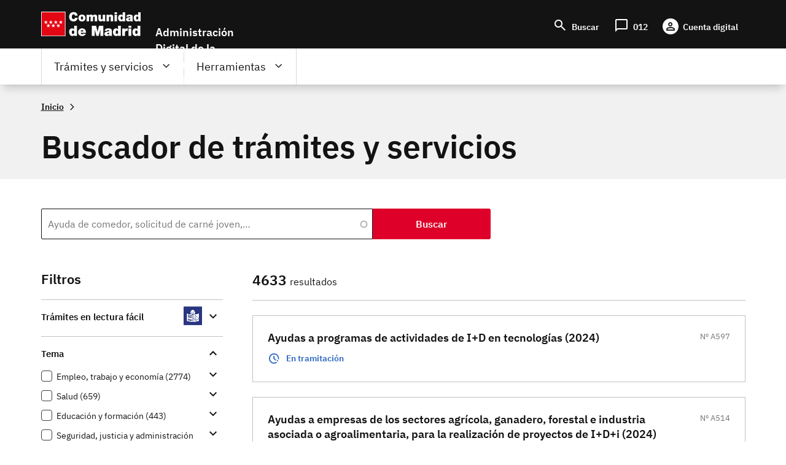

--- FILE ---
content_type: text/html; charset=UTF-8
request_url: https://sede.comunidad.madrid/buscador/tipo?t=&tipo=All&native_string_nombre_consejeria=All&page=246
body_size: 104021
content:
<!DOCTYPE html>
<html lang="es" dir="ltr" prefix="content: http://purl.org/rss/1.0/modules/content/  dc: http://purl.org/dc/terms/  foaf: http://xmlns.com/foaf/0.1/  og: http://ogp.me/ns#  rdfs: http://www.w3.org/2000/01/rdf-schema#  schema: http://schema.org/  sioc: http://rdfs.org/sioc/ns#  sioct: http://rdfs.org/sioc/types#  skos: http://www.w3.org/2004/02/skos/core#  xsd: http://www.w3.org/2001/XMLSchema# ">
  <head>
    <meta charset="utf-8" />
<noscript><style>form.antibot * :not(.antibot-message) { display: none !important; }</style>
</noscript><script>var _paq = _paq || [];(function(){var u=(("https:" == document.location.protocol) ? "https://estadisticas.comunidad.madrid/" : "https://estadisticas.comunidad.madrid/");_paq.push(["setSiteId", 10]);_paq.push(["setTrackerUrl", u+"piwik.php"]);_paq.push(["setDoNotTrack", 1]);_paq.push(["trackPageView"]);_paq.push(["setIgnoreClasses", ["no-tracking","colorbox"]]);_paq.push(["enableLinkTracking"]);var d=document,g=d.createElement("script"),s=d.getElementsByTagName("script")[0];g.type="text/javascript";g.defer=true;g.async=true;g.src=u+"piwik.js";s.parentNode.insertBefore(g,s);})();</script>
<meta name="title" content="Buscador de trámites y servicios | Comunidad de Madrid" />
<link rel="canonical" href="http://origin-sedexcv456.comunidad.madrid/buscador/tipo" />
<meta name="Generator" content="Drupal 8 (https://www.drupal.org)" />
<meta name="MobileOptimized" content="width" />
<meta name="HandheldFriendly" content="true" />
<meta name="viewport" content="width=device-width, initial-scale=1.0" />
<link rel="shortcut icon" href="/sites/default/files/favicon-16x16_0.svg" type="image/svg+xml" />

    <title>Buscador de trámites y servicios | Comunidad de Madrid</title>
    <link rel="stylesheet" media="all" href="/sites/default/files/css/css_O_qx2W7OXS3Axp5l300I8UGEq54uT35jDjhd45AtuA8.css" />
<link rel="stylesheet" media="all" href="/sites/default/files/css/css_n4Vm6JljsgpGZoTyaqgZTNlfWVIO2UAoP32siUIcbzk.css" />

    
<!--[if lte IE 8]>
<script src="/sites/default/files/js/js_VtafjXmRvoUgAzqzYTA3Wrjkx9wcWhjP0G4ZnnqRamA.js"></script>
<![endif]-->
<script src="/core/assets/vendor/modernizr/modernizr.min.js?v=3.3.1"></script>

  </head>
  <body class="path-buscador scroll-top-active">
  <div class="popup oculto">
      <div class="close"><span class="open">X</span></div>
        <div class="content">
          <p>Fecha y hora oficial de la Comunidad de Madrid</p>
          <div>
            <span class="mostrar">
              <span class="label">Fecha: </span>
              <span class="fecha">
                <span id="dia" class="cuadro"></span>
                <span id="mes" class="cuadro"></span>
                <span id="anio" class="cuadro"></span>
              </span>
            </span>
          </div>
          <div>
            <span class="mostrar">
              <span class="label">Hora: </span>
              <span class="hora">
                <span id="hora" class="cuadro"></span>
                <span id="minutos" class="cuadro"></span>
              </span>
            </span>
          </div>
      </div>
  </div>
        <a href="#main-content" class="visually-hidden focusable skip-link">
      Pasar al contenido principal
    </a>
    
      <div class="dialog-off-canvas-main-canvas" data-off-canvas-main-canvas>
    
<div class="layout-container">
  <header role="banner">
          <div class="menu-pcen">
          
  <div class="region region--preheader">
    <div class="region__content">
      <div id="block-hamburgerblock" class="element-invisible--desktop block block-eadministration-block-layout block-eadministration-hamburger">
  
    
      <img class="hamburger" role="button" src="/modules/custom/eadministration_deploy/eadministration_block_layout/img/hamburger_white.png" alt="Menú" typeof="foaf:Image" />

  </div>
<div class="logo-pcen block block-eadministration-block-layout block-pcen-logo" id="block-pcenlogo">
  
    
      <a href="http://www.comunidad.madrid"><img class="logo logo--big" title="Comunidad de Madrid" alt="Comunidad de Madrid" src="/modules/custom/eadministration_deploy/eadministration_block_layout/img/logo_pcen.png" typeof="foaf:Image" />
<img class="logo logo--little" title="Comunidad de Madrid" alt="Comunidad de Madrid" src="/modules/custom/eadministration_deploy/eadministration_block_layout/img/logo_pcen_responsive.png" typeof="foaf:Image" />
</a>
  </div>
<div id="block-employmentoffer-theme-branding" class="text-align--center text-align--left--desktop block block-system block-system-branding-block">
  
    
        <a href="/" rel="home" class="site-logo">
      <img src="/themes/custom/employmentoffer_theme/logo_sede.svg" alt="Inicio" />
    </a>
      </div>
<div id="block-accesosencabecera" class="header-access block block-block-content block-block-contentdd21226b-a122-44d6-89a5-9e30bc2b6635">
  
    
      
      <div class="field field--name-field-contact field--type-entity-reference-revisions field--label-hidden field__items">
              <div class="field__item">  <div class="paragraph paragraph--type--lista-con-icono paragraph--view-mode--lista-con-icono">
          

<div  class="group-paragraph-content">
    
  


<ul class="field field--name-field-enlace- field--type-entity-reference-revisions field--label-hidden field__items">
      <li class="field__item">  <div class="paragraph paragraph--type--enlace-lista-icono paragraph--view-mode--lista-con-icono">
          

<div  class="linked-block">
    
  
            <div class="field field--name-field-icono field--type-string-micon field--label-hidden field__item"><i class="micon material-symbols-search" aria-hidden="true"></i>
</div>
      
            <div class="field field--name-field-enlace-de-interes field--type-link field--label-hidden field__item"><a href="/buscador">Buscar</a></div>
      

  </div>

      </div>
</li>
      <li class="field__item">  <div class="paragraph paragraph--type--enlace-lista-icono paragraph--view-mode--lista-con-icono">
          

<div  class="linked-block">
    
  
            <div class="field field--name-field-icono field--type-string-micon field--label-hidden field__item"><i class="micon material-symbols-chat_bubble" aria-hidden="true"></i>
</div>
      
            <div class="field field--name-field-enlace-de-interes field--type-link field--label-hidden field__item"><a href="https://www.comunidad.madrid/012">012</a></div>
      

  </div>

      </div>
</li>
      <li class="field__item">  <div class="paragraph paragraph--type--enlace-lista-icono paragraph--view-mode--lista-con-icono">
          

<div  class="linked-block">
    
  
            <div class="field field--name-field-icono field--type-string-micon field--label-hidden field__item"><i class="micon material-symbols-person" aria-hidden="true"></i>
</div>
      
            <div class="field field--name-field-enlace-de-interes field--type-link field--label-hidden field__item"><a href="https://digital.comunidad.madrid/acceso">Cuenta digital</a></div>
      

  </div>

      </div>
</li>
  </ul>



  </div>

      </div>
</div>
          </div>
  
  </div>
<div id="block-botonacceder" class="site-name block block-block-content block-block-contentca4a1184-7bb5-4f6f-845c-1081391d11f1">
  
    
      
            <div class="clearfix text-formatted field field--name-body field--type-text-with-summary field--label-hidden field__item"><p>Administración Digital de la Comunidad de Madrid</p>
<script src="/core/assets/vendor/jquery/jquery.min.js?v=3.5.1">
<!--//--><![CDATA[// ><!--

    
//--><!]]>
</script><script>
<!--//--><![CDATA[// ><!--

(function($) {
    $(document).ready(function(){   
        $('.block-pcen-logo').find("a").attr("href","/");
  })
})(jQuery);


//--><!]]>
</script></div>
      
  </div>

    </div>
  </div>


      </div>
      
              <div class="menu-adel">
        
  <div class="region region--header">
    <div class="region__content">
      <!--p class="literal-hora">
        <a href="#">Calendario de días hábiles e inhábiles</a>
        <span class="open">Fecha y hora oficial de la Comunidad de Madrid</span>
      </p -->
      <nav role="navigation" aria-labelledby="block-employmentoffer-theme-main-menu-menu" id="block-employmentoffer-theme-main-menu" class="element-height-toggle menu-desktop block block-menu navigation menu--main">
            
  <h2 class="visually-hidden" id="block-employmentoffer-theme-main-menu-menu">Navegación principal</h2>
  

        
              <ul class="menu">
                    <li class="menu-item menu-item--expanded">
        <span class="tramites">Trámites y servicios</span>
                                <ul class="menu">
                    <li class="menu-item">
        <span class="highlight">Lo más buscado</span>
              </li>
                <li class="menu-item menu-item--expanded">
        <span>Trámites por temas</span>
                                <ul class="menu">
                    <li class="menu-item">
        <a href="/vivienda-urbanismo-construccion" data-drupal-link-system-path="taxonomy/term/12969">Vivienda, urbanismo y construcción</a>
              </li>
                <li class="menu-item">
        <a href="/salud" data-drupal-link-system-path="taxonomy/term/12959">Salud</a>
              </li>
                <li class="menu-item">
        <a href="/transport" data-drupal-link-system-path="taxonomy/term/12976">Transporte</a>
              </li>
                <li class="menu-item">
        <a href="/comercio-servicios-juego" data-drupal-link-system-path="taxonomy/term/12979">Comercio, servicios y juego</a>
              </li>
                <li class="menu-item">
        <a href="/cultura-turismo-deporte-ocio" data-drupal-link-system-path="taxonomy/term/12984">Cultura, turismo, deporte y ocio</a>
              </li>
                <li class="menu-item">
        <a href="/industria-energia-mineria" data-drupal-link-system-path="taxonomy/term/12989">Industria, energía y minería</a>
              </li>
                <li class="menu-item">
        <a href="/medio-ambiente" data-drupal-link-system-path="taxonomy/term/12999">Medio ambiente</a>
              </li>
                <li class="menu-item">
        <a href="/agricultura-ganaderia-medio-rural" data-drupal-link-system-path="taxonomy/term/12993">Agricultura, ganadería y medio rural</a>
              </li>
                <li class="menu-item">
        <a href="/educacion-formacion" data-drupal-link-system-path="taxonomy/term/13006">Educación y formación</a>
              </li>
                <li class="menu-item">
        <a href="/asuntos-sociales" data-drupal-link-system-path="taxonomy/term/13021">Asuntos sociales</a>
              </li>
                <li class="menu-item">
        <a href="/seguridad-justicia-administracion-local" data-drupal-link-system-path="taxonomy/term/13033">Seguridad, justicia y administración local</a>
              </li>
                <li class="menu-item">
        <a href="/investigacion-tecnologia" data-drupal-link-system-path="taxonomy/term/13037">Investigación y tecnología</a>
              </li>
                <li class="menu-item">
        <a href="/empleo-trabajo-economia" data-icon-position="before" data-drupal-link-system-path="taxonomy/term/13041">Empleo, trabajo y economía</a>
              </li>
                <li class="menu-item">
        <a href="/tramites-por-temas" data-icon-position="before" data-drupal-link-system-path="tramites-por-temas">Ir a todos los temas</a>
              </li>
        </ul>
  
              </li>
                <li class="menu-item menu-item--expanded">
        <span>Trámites por tipos</span>
                                <ul class="menu">
                    <li class="menu-item">
        <a href="/autorizaciones-licencias-permisos-carnes" data-drupal-link-system-path="taxonomy/term/13065">Autorizaciones, licencias, permisos  y carnés</a>
              </li>
                <li class="menu-item">
        <a href="/ayudas-becas-subvenciones-0" data-icon-position="before" data-drupal-link-system-path="taxonomy/term/13066">Ayudas, becas, y subvenciones</a>
              </li>
                <li class="menu-item">
        <a href="/premios" data-drupal-link-system-path="taxonomy/term/13073">Premios</a>
              </li>
                <li class="menu-item">
        <a href="/prestacion-social" data-drupal-link-system-path="taxonomy/term/13074">Prestación social</a>
              </li>
                <li class="menu-item">
        <a href="/comunicaciones-declaraciones" data-drupal-link-system-path="taxonomy/term/13067">Comunicaciones y declaraciones</a>
              </li>
                <li class="menu-item">
        <a href="/denuncias-reclamaciones-recursos" data-drupal-link-system-path="taxonomy/term/13068">Denuncias, reclamaciones y recursos</a>
              </li>
                <li class="menu-item">
        <a href="/oferta-empleo" data-drupal-link-system-path="taxonomy/term/13071">Ofertas de empleo</a>
              </li>
                <li class="menu-item">
        <a href="/ofertas-formacion" data-drupal-link-system-path="taxonomy/term/13072">Ofertas formación</a>
              </li>
                <li class="menu-item">
        <a href="/impuestos-tasas-precios-publicos" data-drupal-link-system-path="taxonomy/term/13069">Impuestos, tasas y precios públicos</a>
              </li>
                <li class="menu-item">
        <a href="/inscripciones-registro" data-drupal-link-system-path="taxonomy/term/13070">Inscripción en registro</a>
              </li>
                <li class="menu-item">
        <a href="/tramites-por-tipos" data-drupal-link-system-path="tramites-por-tipos">Ir a todos los tipos</a>
              </li>
        </ul>
  
              </li>
                <li class="menu-item menu-item--expanded">
        <span>Trámites por perfiles</span>
                                <ul class="menu">
                    <li class="menu-item">
        <a href="/perfil/jovenes" data-icon-position="before" data-drupal-link-system-path="taxonomy/term/12940">Jóvenes</a>
              </li>
                <li class="menu-item">
        <a href="/perfil/mujeres" data-icon-position="before" data-drupal-link-system-path="taxonomy/term/12941">Mujeres</a>
              </li>
                <li class="menu-item">
        <a href="/perfil/infancia-familia" data-icon-position="before" data-drupal-link-system-path="taxonomy/term/12943">Infancia y familia</a>
              </li>
                <li class="menu-item">
        <a href="/perfil/personas-mayores" data-icon-position="before" data-drupal-link-system-path="taxonomy/term/12942">Personas mayores</a>
              </li>
                <li class="menu-item">
        <a href="/perfil/personas-discapacidad" data-icon-position="before" data-drupal-link-system-path="taxonomy/term/12945">Personas con discapacidad</a>
              </li>
                <li class="menu-item">
        <a href="/perfil/personas-dependientes" data-icon-position="before" data-drupal-link-system-path="taxonomy/term/12946">Personas dependientes</a>
              </li>
                <li class="menu-item">
        <a href="/perfil/personas-vulnerables" data-icon-position="before" data-drupal-link-system-path="taxonomy/term/12947">Personas vulnerables</a>
              </li>
                <li class="menu-item">
        <a href="/perfil/personas-desempleadas" data-icon-position="before" data-drupal-link-system-path="taxonomy/term/12948">Personas desempleadas</a>
              </li>
                <li class="menu-item">
        <a href="/perfil/inmigrantes" data-icon-position="before" data-drupal-link-system-path="taxonomy/term/12949">Inmigrantes</a>
              </li>
                <li class="menu-item">
        <a href="/perfil/emprendedores" data-icon-position="before" data-drupal-link-system-path="taxonomy/term/12953">Emprendedores</a>
              </li>
                <li class="menu-item">
        <a href="/perfil/estudiantes" data-icon-position="before" data-drupal-link-system-path="taxonomy/term/12944">Estudiantes</a>
              </li>
                <li class="menu-item">
        <a href="/perfil/autonomos" data-icon-position="before" data-drupal-link-system-path="taxonomy/term/12954">Autónomos</a>
              </li>
                <li class="menu-item">
        <a href="/perfil/empresas" data-icon-position="before" data-drupal-link-system-path="taxonomy/term/12955">Empresas</a>
              </li>
                <li class="menu-item">
        <a href="/perfil/asociaciones-fundaciones-otras-entidades" data-icon-position="before" data-drupal-link-system-path="taxonomy/term/12956">Asociaciones, fundaciones y otras entidades</a>
              </li>
                <li class="menu-item">
        <a href="/perfil/empleados-publicos" data-icon-position="before" data-drupal-link-system-path="taxonomy/term/12958">Empleados públicos</a>
              </li>
                <li class="menu-item">
        <a href="/perfil/personal-sanitario" data-icon-position="before" data-drupal-link-system-path="taxonomy/term/12951">Personal sanitario</a>
              </li>
                <li class="menu-item">
        <a href="/perfil/docentes" data-icon-position="before" data-drupal-link-system-path="taxonomy/term/12952">Docentes</a>
              </li>
                <li class="menu-item">
        <a href="/perfil/entidades-locales" data-icon-position="before" data-drupal-link-system-path="taxonomy/term/12957">Entidades locales</a>
              </li>
                <li class="menu-item">
        <a href="/tramites-perfiles" data-drupal-link-system-path="node/278811">Ir a todos los perfiles</a>
              </li>
        </ul>
  
              </li>
        </ul>
  
              </li>
                <li class="menu-item menu-item--expanded">
        <span class="father">Herramientas</span>
                                <ul class="menu">
                    <li class="menu-item">
        <a href="/registro-electronico-general-comunidad-madrid" data-drupal-link-system-path="node/267140">Registro electrónico</a>
              </li>
                <li class="menu-item">
        <a href="/codigo-seguro-verificacion" data-drupal-link-system-path="node/267139">Verificador de documento digital</a>
              </li>
                <li class="menu-item">
        <a href="https://www.comunidad.madrid/identifica">IDentifica</a>
              </li>
                <li class="menu-item">
        <a href="https://gestiona.comunidad.madrid/aaoc_pub/">Servicio de alertas</a>
              </li>
                <li class="menu-item">
        <a href="https://www.carpetavirtual.sanidadmadrid.org/cavi/mvc/inicio/login">Mi carpeta de salud</a>
              </li>
                <li class="menu-item">
        <a href="/guia-tramitacion-electronica" data-drupal-link-system-path="node/265955">Guía de tramitación electrónica</a>
              </li>
                <li class="menu-item">
        <a href="/guia-tramitacion-electronica#documentos" data-drupal-link-system-path="node/265955">Aportar documentación</a>
              </li>
                <li class="menu-item">
        <a href="/guia-tramitacion-electronica#comunicaciones" data-drupal-link-system-path="node/265955">Enviar comunicación</a>
              </li>
                <li class="menu-item">
        <a href="/guia-tramitacion-electronica#obtener" data-icon-position="before" data-drupal-link-system-path="node/265955">Servicios de Respuesta Inmediata (SERIS)</a>
              </li>
                <li class="menu-item">
        <a href="https://gestiona.comunidad.madrid/opti_webapp_contrib">Oficina virtual de tributos</a>
              </li>
                <li class="menu-item">
        <a href="/guia-tramitacion-electronica#facturas" data-drupal-link-system-path="node/265955">Presentación de facturas electrónicas (FACe) </a>
              </li>
                <li class="menu-item">
        <a href="/guia-tramitacion-electronica#tasas" data-drupal-link-system-path="node/265955">Pago de tasas, precios públicos y otros ingresos</a>
              </li>
                <li class="menu-item">
        <a href="/guia-tramitacion-electronica#registro_factura" data-icon-position="before" data-drupal-link-system-path="node/265955">Registro contable de facturas</a>
              </li>
                <li class="menu-item">
        <a href="/red-sara-sistemas-aplicaciones-redes-administraciones" data-icon-position="before" data-drupal-link-system-path="node/286178">Red Sara</a>
              </li>
        </ul>
  
              </li>
                <li class="menu-item">
        <a href="https://www.comunidad.madrid/012" class="citizien">Atención al ciudadano (012)</a>
              </li>
        </ul>
  


  </nav>
<nav role="navigation" aria-labelledby="block-lomasbuscado-2-menu" id="block-lomasbuscado-2" class="more-search block block-menu navigation menu--lo-mas-buscado">
      
  <h2 id="block-lomasbuscado-2-menu">Lo más buscado</h2>
  

        
              <ul class="menu">
                    <li class="menu-item">
        <a href="/ayudas-becas-subvenciones/ayudas-transporte-publico-0" data-icon-position="before" data-drupal-link-system-path="node/213258">Ayudas al transporte público</a>
              </li>
                <li class="menu-item">
        <a href="/ayudas-becas-subvenciones/ayudas-economicas-natalidad" data-icon-position="before" data-drupal-link-system-path="node/236889">Ayudas económicas a la natalidad</a>
              </li>
                <li class="menu-item">
        <a href="/ayudas-becas-subvenciones/bono-alquiler-joven" data-icon-position="before" data-drupal-link-system-path="node/264607">Bono Alquiler Joven</a>
              </li>
                <li class="menu-item">
        <a href="/autorizaciones-licencias-permisos-carnes/carne-joven" data-icon-position="before" data-drupal-link-system-path="node/212933">Carné Joven</a>
              </li>
                <li class="menu-item">
        <a href="/inscripciones-registro/inscripcion-inicial-demanda-empleo" data-icon-position="before" data-drupal-link-system-path="node/220194">Inscripción demanda empleo</a>
              </li>
                <li class="menu-item">
        <a href="/autorizaciones-licencias-permisos-carnes/reconocimiento-grado-discapacidad" data-icon-position="before" data-drupal-link-system-path="node/212971">Reconocimiento grado de discapacidad</a>
              </li>
                <li class="menu-item">
        <a href="/oferta-empleo/tecnico-cuidados-auxiliares-enfermeria-2" data-icon-position="before" data-drupal-link-system-path="node/270398">Técnico Cuidados Auxiliares Enfermería</a>
              </li>
                <li class="menu-item">
        <a href="/autorizaciones-licencias-permisos-carnes/titulo-familia-numerosa" data-icon-position="before" data-drupal-link-system-path="node/212986">Título de Familia Numerosa</a>
              </li>
        </ul>
  


  </nav>
<nav role="navigation" aria-labelledby="block-navegacionprincipal-menu" id="block-navegacionprincipal" class="mobile-menu block block-menu navigation menu--main">
            
  <h2 class="visually-hidden" id="block-navegacionprincipal-menu">Navegación principal</h2>
  

        
              <ul class="menu">
                    <li class="menu-item menu-item--expanded">
        <span class="tramites">Trámites y servicios</span>
                                <ul class="menu">
                    <li class="menu-item">
        <span class="highlight">Lo más buscado</span>
              </li>
                <li class="menu-item menu-item--expanded">
        <span>Trámites por temas</span>
                                <ul class="menu">
                    <li class="menu-item">
        <a href="/vivienda-urbanismo-construccion" data-drupal-link-system-path="taxonomy/term/12969">Vivienda, urbanismo y construcción</a>
              </li>
                <li class="menu-item">
        <a href="/salud" data-drupal-link-system-path="taxonomy/term/12959">Salud</a>
              </li>
                <li class="menu-item">
        <a href="/transport" data-drupal-link-system-path="taxonomy/term/12976">Transporte</a>
              </li>
                <li class="menu-item">
        <a href="/comercio-servicios-juego" data-drupal-link-system-path="taxonomy/term/12979">Comercio, servicios y juego</a>
              </li>
                <li class="menu-item">
        <a href="/cultura-turismo-deporte-ocio" data-drupal-link-system-path="taxonomy/term/12984">Cultura, turismo, deporte y ocio</a>
              </li>
                <li class="menu-item">
        <a href="/industria-energia-mineria" data-drupal-link-system-path="taxonomy/term/12989">Industria, energía y minería</a>
              </li>
                <li class="menu-item">
        <a href="/medio-ambiente" data-drupal-link-system-path="taxonomy/term/12999">Medio ambiente</a>
              </li>
                <li class="menu-item">
        <a href="/agricultura-ganaderia-medio-rural" data-drupal-link-system-path="taxonomy/term/12993">Agricultura, ganadería y medio rural</a>
              </li>
                <li class="menu-item">
        <a href="/educacion-formacion" data-drupal-link-system-path="taxonomy/term/13006">Educación y formación</a>
              </li>
                <li class="menu-item">
        <a href="/asuntos-sociales" data-drupal-link-system-path="taxonomy/term/13021">Asuntos sociales</a>
              </li>
                <li class="menu-item">
        <a href="/seguridad-justicia-administracion-local" data-drupal-link-system-path="taxonomy/term/13033">Seguridad, justicia y administración local</a>
              </li>
                <li class="menu-item">
        <a href="/investigacion-tecnologia" data-drupal-link-system-path="taxonomy/term/13037">Investigación y tecnología</a>
              </li>
                <li class="menu-item">
        <a href="/empleo-trabajo-economia" data-icon-position="before" data-drupal-link-system-path="taxonomy/term/13041">Empleo, trabajo y economía</a>
              </li>
                <li class="menu-item">
        <a href="/tramites-por-temas" data-icon-position="before" data-drupal-link-system-path="tramites-por-temas">Ir a todos los temas</a>
              </li>
        </ul>
  
              </li>
                <li class="menu-item menu-item--expanded">
        <span>Trámites por tipos</span>
                                <ul class="menu">
                    <li class="menu-item">
        <a href="/autorizaciones-licencias-permisos-carnes" data-drupal-link-system-path="taxonomy/term/13065">Autorizaciones, licencias, permisos  y carnés</a>
              </li>
                <li class="menu-item">
        <a href="/ayudas-becas-subvenciones-0" data-icon-position="before" data-drupal-link-system-path="taxonomy/term/13066">Ayudas, becas, y subvenciones</a>
              </li>
                <li class="menu-item">
        <a href="/premios" data-drupal-link-system-path="taxonomy/term/13073">Premios</a>
              </li>
                <li class="menu-item">
        <a href="/prestacion-social" data-drupal-link-system-path="taxonomy/term/13074">Prestación social</a>
              </li>
                <li class="menu-item">
        <a href="/comunicaciones-declaraciones" data-drupal-link-system-path="taxonomy/term/13067">Comunicaciones y declaraciones</a>
              </li>
                <li class="menu-item">
        <a href="/denuncias-reclamaciones-recursos" data-drupal-link-system-path="taxonomy/term/13068">Denuncias, reclamaciones y recursos</a>
              </li>
                <li class="menu-item">
        <a href="/oferta-empleo" data-drupal-link-system-path="taxonomy/term/13071">Ofertas de empleo</a>
              </li>
                <li class="menu-item">
        <a href="/ofertas-formacion" data-drupal-link-system-path="taxonomy/term/13072">Ofertas formación</a>
              </li>
                <li class="menu-item">
        <a href="/impuestos-tasas-precios-publicos" data-drupal-link-system-path="taxonomy/term/13069">Impuestos, tasas y precios públicos</a>
              </li>
                <li class="menu-item">
        <a href="/inscripciones-registro" data-drupal-link-system-path="taxonomy/term/13070">Inscripción en registro</a>
              </li>
                <li class="menu-item">
        <a href="/tramites-por-tipos" data-drupal-link-system-path="tramites-por-tipos">Ir a todos los tipos</a>
              </li>
        </ul>
  
              </li>
                <li class="menu-item menu-item--expanded">
        <span>Trámites por perfiles</span>
                                <ul class="menu">
                    <li class="menu-item">
        <a href="/perfil/jovenes" data-icon-position="before" data-drupal-link-system-path="taxonomy/term/12940">Jóvenes</a>
              </li>
                <li class="menu-item">
        <a href="/perfil/mujeres" data-icon-position="before" data-drupal-link-system-path="taxonomy/term/12941">Mujeres</a>
              </li>
                <li class="menu-item">
        <a href="/perfil/infancia-familia" data-icon-position="before" data-drupal-link-system-path="taxonomy/term/12943">Infancia y familia</a>
              </li>
                <li class="menu-item">
        <a href="/perfil/personas-mayores" data-icon-position="before" data-drupal-link-system-path="taxonomy/term/12942">Personas mayores</a>
              </li>
                <li class="menu-item">
        <a href="/perfil/personas-discapacidad" data-icon-position="before" data-drupal-link-system-path="taxonomy/term/12945">Personas con discapacidad</a>
              </li>
                <li class="menu-item">
        <a href="/perfil/personas-dependientes" data-icon-position="before" data-drupal-link-system-path="taxonomy/term/12946">Personas dependientes</a>
              </li>
                <li class="menu-item">
        <a href="/perfil/personas-vulnerables" data-icon-position="before" data-drupal-link-system-path="taxonomy/term/12947">Personas vulnerables</a>
              </li>
                <li class="menu-item">
        <a href="/perfil/personas-desempleadas" data-icon-position="before" data-drupal-link-system-path="taxonomy/term/12948">Personas desempleadas</a>
              </li>
                <li class="menu-item">
        <a href="/perfil/inmigrantes" data-icon-position="before" data-drupal-link-system-path="taxonomy/term/12949">Inmigrantes</a>
              </li>
                <li class="menu-item">
        <a href="/perfil/emprendedores" data-icon-position="before" data-drupal-link-system-path="taxonomy/term/12953">Emprendedores</a>
              </li>
                <li class="menu-item">
        <a href="/perfil/estudiantes" data-icon-position="before" data-drupal-link-system-path="taxonomy/term/12944">Estudiantes</a>
              </li>
                <li class="menu-item">
        <a href="/perfil/autonomos" data-icon-position="before" data-drupal-link-system-path="taxonomy/term/12954">Autónomos</a>
              </li>
                <li class="menu-item">
        <a href="/perfil/empresas" data-icon-position="before" data-drupal-link-system-path="taxonomy/term/12955">Empresas</a>
              </li>
                <li class="menu-item">
        <a href="/perfil/asociaciones-fundaciones-otras-entidades" data-icon-position="before" data-drupal-link-system-path="taxonomy/term/12956">Asociaciones, fundaciones y otras entidades</a>
              </li>
                <li class="menu-item">
        <a href="/perfil/empleados-publicos" data-icon-position="before" data-drupal-link-system-path="taxonomy/term/12958">Empleados públicos</a>
              </li>
                <li class="menu-item">
        <a href="/perfil/personal-sanitario" data-icon-position="before" data-drupal-link-system-path="taxonomy/term/12951">Personal sanitario</a>
              </li>
                <li class="menu-item">
        <a href="/perfil/docentes" data-icon-position="before" data-drupal-link-system-path="taxonomy/term/12952">Docentes</a>
              </li>
                <li class="menu-item">
        <a href="/perfil/entidades-locales" data-icon-position="before" data-drupal-link-system-path="taxonomy/term/12957">Entidades locales</a>
              </li>
                <li class="menu-item">
        <a href="/tramites-perfiles" data-drupal-link-system-path="node/278811">Ir a todos los perfiles</a>
              </li>
        </ul>
  
              </li>
        </ul>
  
              </li>
                <li class="menu-item menu-item--expanded">
        <span class="father">Herramientas</span>
                                <ul class="menu">
                    <li class="menu-item">
        <a href="/registro-electronico-general-comunidad-madrid" data-drupal-link-system-path="node/267140">Registro electrónico</a>
              </li>
                <li class="menu-item">
        <a href="/codigo-seguro-verificacion" data-drupal-link-system-path="node/267139">Verificador de documento digital</a>
              </li>
                <li class="menu-item">
        <a href="https://www.comunidad.madrid/identifica">IDentifica</a>
              </li>
                <li class="menu-item">
        <a href="https://gestiona.comunidad.madrid/aaoc_pub/">Servicio de alertas</a>
              </li>
                <li class="menu-item">
        <a href="https://www.carpetavirtual.sanidadmadrid.org/cavi/mvc/inicio/login">Mi carpeta de salud</a>
              </li>
                <li class="menu-item">
        <a href="/guia-tramitacion-electronica" data-drupal-link-system-path="node/265955">Guía de tramitación electrónica</a>
              </li>
                <li class="menu-item">
        <a href="/guia-tramitacion-electronica#documentos" data-drupal-link-system-path="node/265955">Aportar documentación</a>
              </li>
                <li class="menu-item">
        <a href="/guia-tramitacion-electronica#comunicaciones" data-drupal-link-system-path="node/265955">Enviar comunicación</a>
              </li>
                <li class="menu-item">
        <a href="/guia-tramitacion-electronica#obtener" data-icon-position="before" data-drupal-link-system-path="node/265955">Servicios de Respuesta Inmediata (SERIS)</a>
              </li>
                <li class="menu-item">
        <a href="https://gestiona.comunidad.madrid/opti_webapp_contrib">Oficina virtual de tributos</a>
              </li>
                <li class="menu-item">
        <a href="/guia-tramitacion-electronica#facturas" data-drupal-link-system-path="node/265955">Presentación de facturas electrónicas (FACe) </a>
              </li>
                <li class="menu-item">
        <a href="/guia-tramitacion-electronica#tasas" data-drupal-link-system-path="node/265955">Pago de tasas, precios públicos y otros ingresos</a>
              </li>
                <li class="menu-item">
        <a href="/guia-tramitacion-electronica#registro_factura" data-icon-position="before" data-drupal-link-system-path="node/265955">Registro contable de facturas</a>
              </li>
                <li class="menu-item">
        <a href="/red-sara-sistemas-aplicaciones-redes-administraciones" data-icon-position="before" data-drupal-link-system-path="node/286178">Red Sara</a>
              </li>
        </ul>
  
              </li>
                <li class="menu-item">
        <a href="https://www.comunidad.madrid/012" class="citizien">Atención al ciudadano (012)</a>
              </li>
        </ul>
  


  </nav>

    </div>
  </div>


      </div>
        
        
    
  </header>
    
  
    
  <div class="region region--breadcrumb">
    <div class="region__content">
      <div id="block-employmentoffer-theme-breadcrumbs" class="block block-system block-system-breadcrumb-block">
  
    
        <nav class="breadcrumb" role="navigation" aria-labelledby="system-breadcrumb">
    <ol typeof="BreadcrumbList" vocab="http://schema.org/">
          <li property="itemListElement" typeof="ListItem">
                <a property="item" typeof="WebPage" href="/">
        <span itemprop="name">Inicio</span></a>
        <meta itemprop="position" content=" 1 " />
              </li>
        </ol>
  </nav>

  </div>
<div id="block-employmentoffer-theme-page-title" class="block block-core block-page-title-block">
  
    
      
  <div class="title_block">

        <h1 class="page-title">Buscador de trámites y servicios</h1>
      </div>


  </div>

    </div>
  </div>


  
  
  

  <main role="main">
    <a id="main-content" tabindex="-1"></a>       
        
        <aside class="layout-sidebar-first" role="complementary">
            
  

  <div class="region region--sidebar">
    <div class="region__content">
      <link rel="stylesheet" media="all" href="/sites/default/files/css/css_yuyP7jf3jUpMjFSU3arke6geCT-zsCumNssAf9zCQHc.css" />
<div class="facet-inactive block-facets-ajax js-facet-block-id-tematica block-facet--checkbox block block-facets block-facet-blocktematica" id="block-tematica">
  
    
      <div class="facets-widget-checkbox">
      <h2>Tema</h2><ul data-drupal-facet-id="tematica" data-drupal-facet-alias="tematica" class="facet-inactive js-facets-checkbox-links item-list__checkbox"><li class="facet-item facet-item--expanded"><a href="/buscador/tematica/13041?t=&amp;tipo=All&amp;native_string_nombre_consejeria=All" rel="nofollow" data-drupal-facet-item-id="tematica-13041" data-drupal-facet-item-value="13041" data-drupal-facet-item-count="2774"><span class="facet-item__value">Empleo, trabajo y economía</span>
  <span class="facet-item__count">(2774)</span>
</a><div class="facets-widget-">
    <ul><li class="facet-item"><a href="/buscador/tematica/13042?t=&amp;tipo=All&amp;native_string_nombre_consejeria=All" rel="nofollow" data-drupal-facet-item-id="tematica-13042" data-drupal-facet-item-value="13042" data-drupal-facet-item-count="1705"><span class="facet-item__value">Trabajo en administración pública</span>
  <span class="facet-item__count">(1705)</span>
</a></li><li class="facet-item"><a href="/buscador/tematica/13044?t=&amp;tipo=All&amp;native_string_nombre_consejeria=All" rel="nofollow" data-drupal-facet-item-id="tematica-13044" data-drupal-facet-item-value="13044" data-drupal-facet-item-count="159"><span class="facet-item__value">Formación y competencias profesionales</span>
  <span class="facet-item__count">(159)</span>
</a></li><li class="facet-item"><a href="/buscador/tematica/13048?t=&amp;tipo=All&amp;native_string_nombre_consejeria=All" rel="nofollow" data-drupal-facet-item-id="tematica-13048" data-drupal-facet-item-value="13048" data-drupal-facet-item-count="112"><span class="facet-item__value">Relaciones laborales</span>
  <span class="facet-item__count">(112)</span>
</a></li><li class="facet-item"><a href="/buscador/tematica/13047?t=&amp;tipo=All&amp;native_string_nombre_consejeria=All" rel="nofollow" data-drupal-facet-item-id="tematica-13047" data-drupal-facet-item-value="13047" data-drupal-facet-item-count="107"><span class="facet-item__value">Contratación y regulación de empleo</span>
  <span class="facet-item__count">(107)</span>
</a></li><li class="facet-item"><a href="/buscador/tematica/13045?t=&amp;tipo=All&amp;native_string_nombre_consejeria=All" rel="nofollow" data-drupal-facet-item-id="tematica-13045" data-drupal-facet-item-value="13045" data-drupal-facet-item-count="92"><span class="facet-item__value">Economía</span>
  <span class="facet-item__count">(92)</span>
</a></li><li class="facet-item"><a href="/buscador/tematica/13043?t=&amp;tipo=All&amp;native_string_nombre_consejeria=All" rel="nofollow" data-drupal-facet-item-id="tematica-13043" data-drupal-facet-item-value="13043" data-drupal-facet-item-count="70"><span class="facet-item__value">Empresas</span>
  <span class="facet-item__count">(70)</span>
</a></li></ul>
</div>
</li><li class="facet-item facet-item--expanded"><a href="/buscador/tematica/12959?t=&amp;tipo=All&amp;native_string_nombre_consejeria=All" rel="nofollow" data-drupal-facet-item-id="tematica-12959" data-drupal-facet-item-value="12959" data-drupal-facet-item-count="659"><span class="facet-item__value">Salud</span>
  <span class="facet-item__count">(659)</span>
</a><div class="facets-widget-">
    <ul><li class="facet-item"><a href="/buscador/tematica/12967?t=&amp;tipo=All&amp;native_string_nombre_consejeria=All" rel="nofollow" data-drupal-facet-item-id="tematica-12967" data-drupal-facet-item-value="12967" data-drupal-facet-item-count="433"><span class="facet-item__value">Personal sanitario</span>
  <span class="facet-item__count">(433)</span>
</a></li><li class="facet-item"><a href="/buscador/tematica/12960?t=&amp;tipo=All&amp;native_string_nombre_consejeria=All" rel="nofollow" data-drupal-facet-item-id="tematica-12960" data-drupal-facet-item-value="12960" data-drupal-facet-item-count="58"><span class="facet-item__value">Asistencia sanitaria</span>
  <span class="facet-item__count">(58)</span>
</a></li><li class="facet-item"><a href="/buscador/tematica/12966?t=&amp;tipo=All&amp;native_string_nombre_consejeria=All" rel="nofollow" data-drupal-facet-item-id="tematica-12966" data-drupal-facet-item-value="12966" data-drupal-facet-item-count="41"><span class="facet-item__value">Centros y establecimientos sanitarios</span>
  <span class="facet-item__count">(41)</span>
</a></li></ul>
</div>
</li><li class="facet-item facet-item--expanded"><a href="/buscador/tematica/13006?t=&amp;tipo=All&amp;native_string_nombre_consejeria=All" rel="nofollow" data-drupal-facet-item-id="tematica-13006" data-drupal-facet-item-value="13006" data-drupal-facet-item-count="443"><span class="facet-item__value">Educación y formación</span>
  <span class="facet-item__count">(443)</span>
</a><div class="facets-widget-">
    <ul><li class="facet-item"><a href="/buscador/tematica/13018?t=&amp;tipo=All&amp;native_string_nombre_consejeria=All" rel="nofollow" data-drupal-facet-item-id="tematica-13018" data-drupal-facet-item-value="13018" data-drupal-facet-item-count="153"><span class="facet-item__value">Formación y competencias profesionales</span>
  <span class="facet-item__count">(153)</span>
</a></li><li class="facet-item"><a href="/buscador/tematica/13019?t=&amp;tipo=All&amp;native_string_nombre_consejeria=All" rel="nofollow" data-drupal-facet-item-id="tematica-13019" data-drupal-facet-item-value="13019" data-drupal-facet-item-count="103"><span class="facet-item__value">Centros y personal educativo</span>
  <span class="facet-item__count">(103)</span>
</a></li><li class="facet-item"><a href="/buscador/tematica/13011?t=&amp;tipo=All&amp;native_string_nombre_consejeria=All" rel="nofollow" data-drupal-facet-item-id="tematica-13011" data-drupal-facet-item-value="13011" data-drupal-facet-item-count="78"><span class="facet-item__value">Formación profesional</span>
  <span class="facet-item__count">(78)</span>
</a></li><li class="facet-item"><a href="/buscador/tematica/13009?t=&amp;tipo=All&amp;native_string_nombre_consejeria=All" rel="nofollow" data-drupal-facet-item-id="tematica-13009" data-drupal-facet-item-value="13009" data-drupal-facet-item-count="57"><span class="facet-item__value">Educación Secundaria Obligatoria</span>
  <span class="facet-item__count">(57)</span>
</a></li><li class="facet-item"><a href="/buscador/tematica/13014?t=&amp;tipo=All&amp;native_string_nombre_consejeria=All" rel="nofollow" data-drupal-facet-item-id="tematica-13014" data-drupal-facet-item-value="13014" data-drupal-facet-item-count="55"><span class="facet-item__value">Enseñanzas artísticas</span>
  <span class="facet-item__count">(55)</span>
</a></li><li class="facet-item"><a href="/buscador/tematica/13008?t=&amp;tipo=All&amp;native_string_nombre_consejeria=All" rel="nofollow" data-drupal-facet-item-id="tematica-13008" data-drupal-facet-item-value="13008" data-drupal-facet-item-count="53"><span class="facet-item__value">Educación Primaria</span>
  <span class="facet-item__count">(53)</span>
</a></li><li class="facet-item"><a href="/buscador/tematica/13007?t=&amp;tipo=All&amp;native_string_nombre_consejeria=All" rel="nofollow" data-drupal-facet-item-id="tematica-13007" data-drupal-facet-item-value="13007" data-drupal-facet-item-count="48"><span class="facet-item__value">Educación infantil</span>
  <span class="facet-item__count">(48)</span>
</a></li><li class="facet-item"><a href="/buscador/tematica/13015?t=&amp;tipo=All&amp;native_string_nombre_consejeria=All" rel="nofollow" data-drupal-facet-item-id="tematica-13015" data-drupal-facet-item-value="13015" data-drupal-facet-item-count="46"><span class="facet-item__value">Enseñanzas de idiomas</span>
  <span class="facet-item__count">(46)</span>
</a></li></ul>
</div>
</li><li class="facet-item facet-item--expanded"><a href="/buscador/tematica/13033?t=&amp;tipo=All&amp;native_string_nombre_consejeria=All" rel="nofollow" data-drupal-facet-item-id="tematica-13033" data-drupal-facet-item-value="13033" data-drupal-facet-item-count="404"><span class="facet-item__value">Seguridad, justicia y administración local</span>
  <span class="facet-item__count">(404)</span>
</a><div class="facets-widget-">
    <ul><li class="facet-item"><a href="/buscador/tematica/13034?t=&amp;tipo=All&amp;native_string_nombre_consejeria=All" rel="nofollow" data-drupal-facet-item-id="tematica-13034" data-drupal-facet-item-value="13034" data-drupal-facet-item-count="216"><span class="facet-item__value">Derecho y justicia</span>
  <span class="facet-item__count">(216)</span>
</a></li><li class="facet-item"><a href="/buscador/tematica/13035?t=&amp;tipo=All&amp;native_string_nombre_consejeria=All" rel="nofollow" data-drupal-facet-item-id="tematica-13035" data-drupal-facet-item-value="13035" data-drupal-facet-item-count="146"><span class="facet-item__value">Administración local</span>
  <span class="facet-item__count">(146)</span>
</a></li><li class="facet-item"><a href="/buscador/tematica/13036?t=&amp;tipo=All&amp;native_string_nombre_consejeria=All" rel="nofollow" data-drupal-facet-item-id="tematica-13036" data-drupal-facet-item-value="13036" data-drupal-facet-item-count="75"><span class="facet-item__value">Seguridad y emergencias</span>
  <span class="facet-item__count">(75)</span>
</a></li></ul>
</div>
</li><li class="facet-item facet-item--expanded"><a href="/buscador/tematica/13021?t=&amp;tipo=All&amp;native_string_nombre_consejeria=All" rel="nofollow" data-drupal-facet-item-id="tematica-13021" data-drupal-facet-item-value="13021" data-drupal-facet-item-count="304"><span class="facet-item__value">Asuntos sociales</span>
  <span class="facet-item__count">(304)</span>
</a><div class="facets-widget-">
    <ul><li class="facet-item"><a href="/buscador/tematica/13031?t=&amp;tipo=All&amp;native_string_nombre_consejeria=All" rel="nofollow" data-drupal-facet-item-id="tematica-13031" data-drupal-facet-item-value="13031" data-drupal-facet-item-count="171"><span class="facet-item__value">Igualdad e inclusión social</span>
  <span class="facet-item__count">(171)</span>
</a></li><li class="facet-item"><a href="/buscador/tematica/13029?t=&amp;tipo=All&amp;native_string_nombre_consejeria=All" rel="nofollow" data-drupal-facet-item-id="tematica-13029" data-drupal-facet-item-value="13029" data-drupal-facet-item-count="93"><span class="facet-item__value">Centros sociales y voluntariado</span>
  <span class="facet-item__count">(93)</span>
</a></li><li class="facet-item"><a href="/buscador/tematica/13030?t=&amp;tipo=All&amp;native_string_nombre_consejeria=All" rel="nofollow" data-drupal-facet-item-id="tematica-13030" data-drupal-facet-item-value="13030" data-drupal-facet-item-count="72"><span class="facet-item__value">Discapacidad</span>
  <span class="facet-item__count">(72)</span>
</a></li><li class="facet-item"><a href="/buscador/tematica/13025?t=&amp;tipo=All&amp;native_string_nombre_consejeria=All" rel="nofollow" data-drupal-facet-item-id="tematica-13025" data-drupal-facet-item-value="13025" data-drupal-facet-item-count="56"><span class="facet-item__value">Infancia y familia</span>
  <span class="facet-item__count">(56)</span>
</a></li><li class="facet-item"><a href="/buscador/tematica/13023?t=&amp;tipo=All&amp;native_string_nombre_consejeria=All" rel="nofollow" data-drupal-facet-item-id="tematica-13023" data-drupal-facet-item-value="13023" data-drupal-facet-item-count="49"><span class="facet-item__value">Juventud</span>
  <span class="facet-item__count">(49)</span>
</a></li></ul>
</div>
</li><li class="facet-item facet-item--expanded"><a href="/buscador/tematica/12984?t=&amp;tipo=All&amp;native_string_nombre_consejeria=All" rel="nofollow" data-drupal-facet-item-id="tematica-12984" data-drupal-facet-item-value="12984" data-drupal-facet-item-count="217"><span class="facet-item__value">Cultura, turismo, deporte y ocio</span>
  <span class="facet-item__count">(217)</span>
</a><div class="facets-widget-">
    <ul><li class="facet-item"><a href="/buscador/tematica/12985?t=&amp;tipo=All&amp;native_string_nombre_consejeria=All" rel="nofollow" data-drupal-facet-item-id="tematica-12985" data-drupal-facet-item-value="12985" data-drupal-facet-item-count="134"><span class="facet-item__value">Cultura</span>
  <span class="facet-item__count">(134)</span>
</a></li><li class="facet-item"><a href="/buscador/tematica/12987?t=&amp;tipo=All&amp;native_string_nombre_consejeria=All" rel="nofollow" data-drupal-facet-item-id="tematica-12987" data-drupal-facet-item-value="12987" data-drupal-facet-item-count="59"><span class="facet-item__value">Deportes</span>
  <span class="facet-item__count">(59)</span>
</a></li></ul>
</div>
</li><li class="facet-item facet-item--expanded"><a href="/buscador/tematica/12993?t=&amp;tipo=All&amp;native_string_nombre_consejeria=All" rel="nofollow" data-drupal-facet-item-id="tematica-12993" data-drupal-facet-item-value="12993" data-drupal-facet-item-count="216"><span class="facet-item__value">Agricultura, ganadería y medio rural</span>
  <span class="facet-item__count">(216)</span>
</a><div class="facets-widget-">
    <ul><li class="facet-item"><a href="/buscador/tematica/12994?t=&amp;tipo=All&amp;native_string_nombre_consejeria=All" rel="nofollow" data-drupal-facet-item-id="tematica-12994" data-drupal-facet-item-value="12994" data-drupal-facet-item-count="111"><span class="facet-item__value">Agricultura</span>
  <span class="facet-item__count">(111)</span>
</a></li><li class="facet-item"><a href="/buscador/tematica/12995?t=&amp;tipo=All&amp;native_string_nombre_consejeria=All" rel="nofollow" data-drupal-facet-item-id="tematica-12995" data-drupal-facet-item-value="12995" data-drupal-facet-item-count="74"><span class="facet-item__value">Ganadería</span>
  <span class="facet-item__count">(74)</span>
</a></li><li class="facet-item"><a href="/buscador/tematica/12996?t=&amp;tipo=All&amp;native_string_nombre_consejeria=All" rel="nofollow" data-drupal-facet-item-id="tematica-12996" data-drupal-facet-item-value="12996" data-drupal-facet-item-count="64"><span class="facet-item__value">Desarrollo rural</span>
  <span class="facet-item__count">(64)</span>
</a></li><li class="facet-item"><a href="/buscador/tematica/12998?t=&amp;tipo=All&amp;native_string_nombre_consejeria=All" rel="nofollow" data-drupal-facet-item-id="tematica-12998" data-drupal-facet-item-value="12998" data-drupal-facet-item-count="53"><span class="facet-item__value">Agroalimentación</span>
  <span class="facet-item__count">(53)</span>
</a></li></ul>
</div>
</li><li class="facet-item facet-item--expanded"><a href="/buscador/tematica/12969?t=&amp;tipo=All&amp;native_string_nombre_consejeria=All" rel="nofollow" data-drupal-facet-item-id="tematica-12969" data-drupal-facet-item-value="12969" data-drupal-facet-item-count="163"><span class="facet-item__value">Vivienda, urbanismo y construcción</span>
  <span class="facet-item__count">(163)</span>
</a><div class="facets-widget-">
    <ul><li class="facet-item"><a href="/buscador/tematica/12973?t=&amp;tipo=All&amp;native_string_nombre_consejeria=All" rel="nofollow" data-drupal-facet-item-id="tematica-12973" data-drupal-facet-item-value="12973" data-drupal-facet-item-count="64"><span class="facet-item__value">Construccion y edificación</span>
  <span class="facet-item__count">(64)</span>
</a></li></ul>
</div>
</li><li class="facet-item facet-item--expanded"><a href="/buscador/tematica/12979?t=&amp;tipo=All&amp;native_string_nombre_consejeria=All" rel="nofollow" data-drupal-facet-item-id="tematica-12979" data-drupal-facet-item-value="12979" data-drupal-facet-item-count="120"><span class="facet-item__value">Comercio, servicios y juego</span>
  <span class="facet-item__count">(120)</span>
</a><div class="facets-widget-">
    <ul><li class="facet-item"><a href="/buscador/tematica/12983?t=&amp;tipo=All&amp;native_string_nombre_consejeria=All" rel="nofollow" data-drupal-facet-item-id="tematica-12983" data-drupal-facet-item-value="12983" data-drupal-facet-item-count="56"><span class="facet-item__value">Apuestas, rifas y bingos</span>
  <span class="facet-item__count">(56)</span>
</a></li></ul>
</div>
</li><li class="facet-item facet-item--expanded"><a href="/buscador/tematica/12989?t=&amp;tipo=All&amp;native_string_nombre_consejeria=All" rel="nofollow" data-drupal-facet-item-id="tematica-12989" data-drupal-facet-item-value="12989" data-drupal-facet-item-count="117"><span class="facet-item__value">Industria, energía y minería</span>
  <span class="facet-item__count">(117)</span>
</a><div class="facets-widget-">
    <ul><li class="facet-item"><a href="/buscador/tematica/12991?t=&amp;tipo=All&amp;native_string_nombre_consejeria=All" rel="nofollow" data-drupal-facet-item-id="tematica-12991" data-drupal-facet-item-value="12991" data-drupal-facet-item-count="57"><span class="facet-item__value">Energía</span>
  <span class="facet-item__count">(57)</span>
</a></li><li class="facet-item"><a href="/buscador/tematica/12990?t=&amp;tipo=All&amp;native_string_nombre_consejeria=All" rel="nofollow" data-drupal-facet-item-id="tematica-12990" data-drupal-facet-item-value="12990" data-drupal-facet-item-count="55"><span class="facet-item__value">Industria</span>
  <span class="facet-item__count">(55)</span>
</a></li></ul>
</div>
</li><li class="facet-item"><a href="/buscador/tematica/12999?t=&amp;tipo=All&amp;native_string_nombre_consejeria=All" rel="nofollow" data-drupal-facet-item-id="tematica-12999" data-drupal-facet-item-value="12999" data-drupal-facet-item-count="116"><span class="facet-item__value">Medio ambiente</span>
  <span class="facet-item__count">(116)</span>
</a></li><li class="facet-item facet-item--expanded"><a href="/buscador/tematica/13037?t=&amp;tipo=All&amp;native_string_nombre_consejeria=All" rel="nofollow" data-drupal-facet-item-id="tematica-13037" data-drupal-facet-item-value="13037" data-drupal-facet-item-count="108"><span class="facet-item__value">Investigación y tecnología</span>
  <span class="facet-item__count">(108)</span>
</a><div class="facets-widget-">
    <ul><li class="facet-item"><a href="/buscador/tematica/13038?t=&amp;tipo=All&amp;native_string_nombre_consejeria=All" rel="nofollow" data-drupal-facet-item-id="tematica-13038" data-drupal-facet-item-value="13038" data-drupal-facet-item-count="83"><span class="facet-item__value">Investigación, desarrollo e innovación (I+D+i)</span>
  <span class="facet-item__count">(83)</span>
</a></li></ul>
</div>
</li><li class="facet-item facet-item--expanded"><a href="/buscador/tematica/12976?t=&amp;tipo=All&amp;native_string_nombre_consejeria=All" rel="nofollow" data-drupal-facet-item-id="tematica-12976" data-drupal-facet-item-value="12976" data-drupal-facet-item-count="90"><span class="facet-item__value">Transporte</span>
  <span class="facet-item__count">(90)</span>
</a><div class="facets-widget-">
    <ul><li class="facet-item"><a href="/buscador/tematica/12977?t=&amp;tipo=All&amp;native_string_nombre_consejeria=All" rel="nofollow" data-drupal-facet-item-id="tematica-12977" data-drupal-facet-item-value="12977" data-drupal-facet-item-count="84"><span class="facet-item__value">Transporte y vehículos</span>
  <span class="facet-item__count">(84)</span>
</a></li></ul>
</div>
</li></ul>
</div>

  </div>
<div class="facet-inactive block-facets-ajax js-facet-block-id-tipo block-facet--checkbox block block-facets block-facet-blocktipo" id="block-tipo">
  
    
      <div class="facets-widget-checkbox">
      <h2>Tipo</h2><ul data-drupal-facet-id="tipo" data-drupal-facet-alias="tipo" class="facet-inactive js-facets-checkbox-links item-list__checkbox"><li class="facet-item"><a href="/buscador/tipo/Oferta%20de%20empleo?t=&amp;tipo=All&amp;native_string_nombre_consejeria=All" rel="nofollow" data-drupal-facet-item-id="tipo-oferta-de-empleo" data-drupal-facet-item-value="Oferta de empleo" data-drupal-facet-item-count="2588"><span class="facet-item__value">Oferta de empleo</span>
  <span class="facet-item__count">(2588)</span>
</a></li><li class="facet-item"><a href="/buscador/tipo/Ayudas%2C%20Becas%20y%20Subvenciones?t=&amp;tipo=All&amp;native_string_nombre_consejeria=All" rel="nofollow" data-drupal-facet-item-id="tipo-ayudas-becas-y-subvenciones" data-drupal-facet-item-value="Ayudas, Becas y Subvenciones" data-drupal-facet-item-count="773"><span class="facet-item__value">Ayudas, Becas y Subvenciones</span>
  <span class="facet-item__count">(773)</span>
</a></li><li class="facet-item"><a href="/buscador/tipo/Autorizaciones%2C%20licencias%2C%20permisos%20y%20carn%C3%A9s?t=&amp;tipo=All&amp;native_string_nombre_consejeria=All" rel="nofollow" data-drupal-facet-item-id="tipo-autorizaciones-licencias-permisos-y-carnés" data-drupal-facet-item-value="Autorizaciones, licencias, permisos y carnés" data-drupal-facet-item-count="516"><span class="facet-item__value">Autorizaciones, licencias, permisos y carnés</span>
  <span class="facet-item__count">(516)</span>
</a></li><li class="facet-item"><a href="/buscador/tipo/Comunicaciones%20y%20declaraciones?t=&amp;tipo=All&amp;native_string_nombre_consejeria=All" rel="nofollow" data-drupal-facet-item-id="tipo-comunicaciones-y-declaraciones" data-drupal-facet-item-value="Comunicaciones y declaraciones" data-drupal-facet-item-count="187"><span class="facet-item__value">Comunicaciones y declaraciones</span>
  <span class="facet-item__count">(187)</span>
</a></li><li class="facet-item"><a href="/buscador/tipo/Inscripciones%20en%20registro?t=&amp;tipo=All&amp;native_string_nombre_consejeria=All" rel="nofollow" data-drupal-facet-item-id="tipo-inscripciones-en-registro" data-drupal-facet-item-value="Inscripciones en registro" data-drupal-facet-item-count="170"><span class="facet-item__value">Inscripciones en registro</span>
  <span class="facet-item__count">(170)</span>
</a></li><li class="facet-item"><a href="/buscador/tipo/Denuncias%20Reclamaciones%20y%20Recursos?t=&amp;tipo=All&amp;native_string_nombre_consejeria=All" rel="nofollow" data-drupal-facet-item-id="tipo-denuncias-reclamaciones-y-recursos" data-drupal-facet-item-value="Denuncias Reclamaciones y Recursos" data-drupal-facet-item-count="127"><span class="facet-item__value">Denuncias Reclamaciones y Recursos</span>
  <span class="facet-item__count">(127)</span>
</a></li><li class="facet-item"><a href="/buscador/tipo/Ofertas%20de%20Formaci%C3%B3n?t=&amp;tipo=All&amp;native_string_nombre_consejeria=All" rel="nofollow" data-drupal-facet-item-id="tipo-ofertas-de-formación" data-drupal-facet-item-value="Ofertas de Formación" data-drupal-facet-item-count="108"><span class="facet-item__value">Ofertas de Formación</span>
  <span class="facet-item__count">(108)</span>
</a></li><li class="facet-item"><a href="/buscador/tipo/Prestaci%C3%B3n%20social?t=&amp;tipo=All&amp;native_string_nombre_consejeria=All" rel="nofollow" data-drupal-facet-item-id="tipo-prestación-social" data-drupal-facet-item-value="Prestación social" data-drupal-facet-item-count="65"><span class="facet-item__value">Prestación social</span>
  <span class="facet-item__count">(65)</span>
</a></li><li class="facet-item"><a href="/buscador/tipo/Impuestos%2C%20Tasas%20y%20Precios%20P%C3%BAblicos?t=&amp;tipo=All&amp;native_string_nombre_consejeria=All" rel="nofollow" data-drupal-facet-item-id="tipo-impuestos-tasas-y-precios-públicos" data-drupal-facet-item-value="Impuestos, Tasas y Precios Públicos" data-drupal-facet-item-count="53"><span class="facet-item__value">Impuestos, Tasas y Precios Públicos</span>
  <span class="facet-item__count">(53)</span>
</a></li><li class="facet-item"><a href="/buscador/tipo/Premios?t=&amp;tipo=All&amp;native_string_nombre_consejeria=All" rel="nofollow" data-drupal-facet-item-id="tipo-premios" data-drupal-facet-item-value="Premios" data-drupal-facet-item-count="46"><span class="facet-item__value">Premios</span>
  <span class="facet-item__count">(46)</span>
</a></li></ul>
</div>

  </div>
<div class="facet-inactive block-facets-ajax js-facet-block-id-formadeacceso hidden block-facet--checkbox block block-facets block-facet-blockforma-de-acceso" id="block-formadeacceso">
  
    
      <div data-drupal-facet-id="forma_de_acceso" class="facet-empty facet-hidden"><div class="facets-widget-checkbox">
      
</div>
</div>

  </div>
<div class="facet-inactive block-facets-ajax js-facet-block-id-sistemadeseleccion hidden block-facet--checkbox block block-facets block-facet-blocksistema-de-seleccion" id="block-sistemadeseleccion">
  
    
      <div data-drupal-facet-id="sistema_de_seleccion" class="facet-empty facet-hidden"><div class="facets-widget-checkbox">
      
</div>
</div>

  </div>
<div class="facet-inactive block-facets-ajax js-facet-block-id-perfil block-facet--checkbox block block-facets block-facet-blockperfil" id="block-perfil">
  
    
      <div class="facets-widget-checkbox">
      <h2>Perfil</h2><ul data-drupal-facet-id="perfil" data-drupal-facet-alias="perfil" class="facet-inactive js-facets-checkbox-links item-list__checkbox"><li class="facet-item"><a href="/buscador/perfil/Empleados%20p%C3%BAblicos?t=&amp;tipo=All&amp;native_string_nombre_consejeria=All" rel="nofollow" data-drupal-facet-item-id="perfil-empleados-públicos" data-drupal-facet-item-value="Empleados públicos" data-drupal-facet-item-count="1724"><span class="facet-item__value">Empleados públicos</span>
  <span class="facet-item__count">(1724)</span>
</a></li><li class="facet-item"><a href="/buscador/perfil/Ciudadan%C3%ADa?t=&amp;tipo=All&amp;native_string_nombre_consejeria=All" rel="nofollow" data-drupal-facet-item-id="perfil-ciudadanía" data-drupal-facet-item-value="Ciudadanía" data-drupal-facet-item-count="889"><span class="facet-item__value">Ciudadanía</span>
  <span class="facet-item__count">(889)</span>
</a></li><li class="facet-item"><a href="/buscador/perfil/Empresas?t=&amp;tipo=All&amp;native_string_nombre_consejeria=All" rel="nofollow" data-drupal-facet-item-id="perfil-empresas" data-drupal-facet-item-value="Empresas" data-drupal-facet-item-count="823"><span class="facet-item__value">Empresas</span>
  <span class="facet-item__count">(823)</span>
</a></li><li class="facet-item"><a href="/buscador/perfil/Personal%20sanitario?t=&amp;tipo=All&amp;native_string_nombre_consejeria=All" rel="nofollow" data-drupal-facet-item-id="perfil-personal-sanitario" data-drupal-facet-item-value="Personal sanitario" data-drupal-facet-item-count="767"><span class="facet-item__value">Personal sanitario</span>
  <span class="facet-item__count">(767)</span>
</a></li><li class="facet-item"><a href="/buscador/perfil/Aut%C3%B3nomos?t=&amp;tipo=All&amp;native_string_nombre_consejeria=All" rel="nofollow" data-drupal-facet-item-id="perfil-autónomos" data-drupal-facet-item-value="Autónomos" data-drupal-facet-item-count="600"><span class="facet-item__value">Autónomos</span>
  <span class="facet-item__count">(600)</span>
</a></li><li class="facet-item"><a href="/buscador/perfil/Asociaciones%2C%20fundaciones%20y%20otras%20entidades?t=&amp;tipo=All&amp;native_string_nombre_consejeria=All" rel="nofollow" data-drupal-facet-item-id="perfil-asociaciones-fundaciones-y-otras-entidades" data-drupal-facet-item-value="Asociaciones, fundaciones y otras entidades" data-drupal-facet-item-count="378"><span class="facet-item__value">Asociaciones, fundaciones y otras entidades</span>
  <span class="facet-item__count">(378)</span>
</a></li><li class="facet-item"><a href="/buscador/perfil/Entidades%20locales?t=&amp;tipo=All&amp;native_string_nombre_consejeria=All" rel="nofollow" data-drupal-facet-item-id="perfil-entidades-locales" data-drupal-facet-item-value="Entidades locales" data-drupal-facet-item-count="330"><span class="facet-item__value">Entidades locales</span>
  <span class="facet-item__count">(330)</span>
</a></li><li class="facet-item"><a href="/buscador/perfil/Docentes?t=&amp;tipo=All&amp;native_string_nombre_consejeria=All" rel="nofollow" data-drupal-facet-item-id="perfil-docentes" data-drupal-facet-item-value="Docentes" data-drupal-facet-item-count="180"><span class="facet-item__value">Docentes</span>
  <span class="facet-item__count">(180)</span>
</a></li><li class="facet-item"><a href="/buscador/perfil/Emprendedores?t=&amp;tipo=All&amp;native_string_nombre_consejeria=All" rel="nofollow" data-drupal-facet-item-id="perfil-emprendedores" data-drupal-facet-item-value="Emprendedores" data-drupal-facet-item-count="135"><span class="facet-item__value">Emprendedores</span>
  <span class="facet-item__count">(135)</span>
</a></li><li class="facet-item"><a href="/buscador/perfil/Estudiantes?t=&amp;tipo=All&amp;native_string_nombre_consejeria=All" rel="nofollow" data-drupal-facet-item-id="perfil-estudiantes" data-drupal-facet-item-value="Estudiantes" data-drupal-facet-item-count="101"><span class="facet-item__value">Estudiantes</span>
  <span class="facet-item__count">(101)</span>
</a></li><li class="facet-item"><a href="/buscador/perfil/Infancia%20y%20familia?t=&amp;tipo=All&amp;native_string_nombre_consejeria=All" rel="nofollow" data-drupal-facet-item-id="perfil-infancia-y-familia" data-drupal-facet-item-value="Infancia y familia" data-drupal-facet-item-count="42"><span class="facet-item__value">Infancia y familia</span>
  <span class="facet-item__count">(42)</span>
</a></li><li class="facet-item"><a href="/buscador/perfil/Personas%20desempleadas?t=&amp;tipo=All&amp;native_string_nombre_consejeria=All" rel="nofollow" data-drupal-facet-item-id="perfil-personas-desempleadas" data-drupal-facet-item-value="Personas desempleadas" data-drupal-facet-item-count="42"><span class="facet-item__value">Personas desempleadas</span>
  <span class="facet-item__count">(42)</span>
</a></li><li class="facet-item"><a href="/buscador/perfil/Personas%20con%20discapacidad?t=&amp;tipo=All&amp;native_string_nombre_consejeria=All" rel="nofollow" data-drupal-facet-item-id="perfil-personas-con-discapacidad" data-drupal-facet-item-value="Personas con discapacidad" data-drupal-facet-item-count="40"><span class="facet-item__value">Personas con discapacidad</span>
  <span class="facet-item__count">(40)</span>
</a></li><li class="facet-item"><a href="/buscador/perfil/Personas%20vulnerables?t=&amp;tipo=All&amp;native_string_nombre_consejeria=All" rel="nofollow" data-drupal-facet-item-id="perfil-personas-vulnerables" data-drupal-facet-item-value="Personas vulnerables" data-drupal-facet-item-count="37"><span class="facet-item__value">Personas vulnerables</span>
  <span class="facet-item__count">(37)</span>
</a></li><li class="facet-item"><a href="/buscador/perfil/J%C3%B3venes?t=&amp;tipo=All&amp;native_string_nombre_consejeria=All" rel="nofollow" data-drupal-facet-item-id="perfil-jóvenes" data-drupal-facet-item-value="Jóvenes" data-drupal-facet-item-count="33"><span class="facet-item__value">Jóvenes</span>
  <span class="facet-item__count">(33)</span>
</a></li><li class="facet-item"><a href="/buscador/perfil/Personas%20mayores?t=&amp;tipo=All&amp;native_string_nombre_consejeria=All" rel="nofollow" data-drupal-facet-item-id="perfil-personas-mayores" data-drupal-facet-item-value="Personas mayores" data-drupal-facet-item-count="14"><span class="facet-item__value">Personas mayores</span>
  <span class="facet-item__count">(14)</span>
</a></li><li class="facet-item"><a href="/buscador/perfil/Personas%20dependientes?t=&amp;tipo=All&amp;native_string_nombre_consejeria=All" rel="nofollow" data-drupal-facet-item-id="perfil-personas-dependientes" data-drupal-facet-item-value="Personas dependientes" data-drupal-facet-item-count="6"><span class="facet-item__value">Personas dependientes</span>
  <span class="facet-item__count">(6)</span>
</a></li><li class="facet-item"><a href="/buscador/perfil/Inmigrantes?t=&amp;tipo=All&amp;native_string_nombre_consejeria=All" rel="nofollow" data-drupal-facet-item-id="perfil-inmigrantes" data-drupal-facet-item-value="Inmigrantes" data-drupal-facet-item-count="5"><span class="facet-item__value">Inmigrantes</span>
  <span class="facet-item__count">(5)</span>
</a></li><li class="facet-item"><a href="/buscador/perfil/Mujeres?t=&amp;tipo=All&amp;native_string_nombre_consejeria=All" rel="nofollow" data-drupal-facet-item-id="perfil-mujeres" data-drupal-facet-item-value="Mujeres" data-drupal-facet-item-count="4"><span class="facet-item__value">Mujeres</span>
  <span class="facet-item__count">(4)</span>
</a></li></ul>
</div>

  </div>
<div class="facet-inactive block-facets-ajax js-facet-block-id-consejeria block-facet--checkbox block block-facets block-facet-blockconsejeria" id="block-consejeria">
  
    
      <div class="facets-widget-checkbox">
      <h2>Consejería</h2><ul data-drupal-facet-id="consejeria" data-drupal-facet-alias="nombre_consejeria" class="facet-inactive js-facets-checkbox-links item-list__checkbox"><li class="facet-item"><a href="/buscador/nombre_consejeria/Consejer%C3%ADa%20de%20Sanidad?t=&amp;tipo=All&amp;native_string_nombre_consejeria=All" rel="nofollow" data-drupal-facet-item-id="nombre-consejeria-consejería-de-sanidad" data-drupal-facet-item-value="Consejería de Sanidad" data-drupal-facet-item-count="1244"><span class="facet-item__value">Consejería de Sanidad</span>
  <span class="facet-item__count">(1244)</span>
</a></li><li class="facet-item"><a href="/buscador/nombre_consejeria/Consejer%C3%ADa%20de%20Econom%C3%ADa%2C%20Hacienda%20y%20Empleo?t=&amp;tipo=All&amp;native_string_nombre_consejeria=All" rel="nofollow" data-drupal-facet-item-id="nombre-consejeria-consejería-de-economía-hacienda-y-empleo" data-drupal-facet-item-value="Consejería de Economía, Hacienda y Empleo" data-drupal-facet-item-count="1214"><span class="facet-item__value">Consejería de Economía, Hacienda y Empleo</span>
  <span class="facet-item__count">(1214)</span>
</a></li><li class="facet-item"><a href="/buscador/nombre_consejeria/Consejer%C3%ADa%20de%20Medio%20Ambiente%2C%20Agricultura%20e%20Interior?t=&amp;tipo=All&amp;native_string_nombre_consejeria=All" rel="nofollow" data-drupal-facet-item-id="nombre-consejeria-consejería-de-medio-ambiente-agricultura-e-interior" data-drupal-facet-item-value="Consejería de Medio Ambiente, Agricultura e Interior" data-drupal-facet-item-count="613"><span class="facet-item__value">Consejería de Medio Ambiente, Agricultura e Interior</span>
  <span class="facet-item__count">(613)</span>
</a></li><li class="facet-item"><a href="/buscador/nombre_consejeria/Consejer%C3%ADa%20de%20Educaci%C3%B3n%2C%20Ciencia%20y%20Universidades?t=&amp;tipo=All&amp;native_string_nombre_consejeria=All" rel="nofollow" data-drupal-facet-item-id="nombre-consejeria-consejería-de-educación-ciencia-y-universidades" data-drupal-facet-item-value="Consejería de Educación, Ciencia y Universidades" data-drupal-facet-item-count="441"><span class="facet-item__value">Consejería de Educación, Ciencia y Universidades</span>
  <span class="facet-item__count">(441)</span>
</a></li><li class="facet-item"><a href="/buscador/nombre_consejeria/Consejer%C3%ADa%20de%20Familia%2C%20Juventud%20y%20Asuntos%20Sociales?t=&amp;tipo=All&amp;native_string_nombre_consejeria=All" rel="nofollow" data-drupal-facet-item-id="nombre-consejeria-consejería-de-familia-juventud-y-asuntos-sociales" data-drupal-facet-item-value="Consejería de Familia, Juventud y Asuntos Sociales" data-drupal-facet-item-count="301"><span class="facet-item__value">Consejería de Familia, Juventud y Asuntos Sociales</span>
  <span class="facet-item__count">(301)</span>
</a></li><li class="facet-item"><a href="/buscador/nombre_consejeria/Consejer%C3%ADa%20de%20Presidencia%2C%20Justicia%20y%20Administraci%C3%B3n%20Local?t=&amp;tipo=All&amp;native_string_nombre_consejeria=All" rel="nofollow" data-drupal-facet-item-id="nombre-consejeria-consejería-de-presidencia-justicia-y-administración-local" data-drupal-facet-item-value="Consejería de Presidencia, Justicia y Administración Local" data-drupal-facet-item-count="263"><span class="facet-item__value">Consejería de Presidencia, Justicia y Administración Local</span>
  <span class="facet-item__count">(263)</span>
</a></li><li class="facet-item"><a href="/buscador/nombre_consejeria/Consejer%C3%ADa%20de%20Vivienda%2C%20Transportes%20e%20Infraestructuras?t=&amp;tipo=All&amp;native_string_nombre_consejeria=All" rel="nofollow" data-drupal-facet-item-id="nombre-consejeria-consejería-de-vivienda-transportes-e-infraestructuras" data-drupal-facet-item-value="Consejería de Vivienda, Transportes e Infraestructuras" data-drupal-facet-item-count="263"><span class="facet-item__value">Consejería de Vivienda, Transportes e Infraestructuras</span>
  <span class="facet-item__count">(263)</span>
</a></li><li class="facet-item"><a href="/buscador/nombre_consejeria/Consejer%C3%ADa%20de%20Cultura%2C%20Turismo%20y%20Deporte?t=&amp;tipo=All&amp;native_string_nombre_consejeria=All" rel="nofollow" data-drupal-facet-item-id="nombre-consejeria-consejería-de-cultura-turismo-y-deporte" data-drupal-facet-item-value="Consejería de Cultura, Turismo y Deporte" data-drupal-facet-item-count="225"><span class="facet-item__value">Consejería de Cultura, Turismo y Deporte</span>
  <span class="facet-item__count">(225)</span>
</a></li><li class="facet-item"><a href="/buscador/nombre_consejeria/Consejer%C3%ADa%20de%20Digitalizaci%C3%B3n?t=&amp;tipo=All&amp;native_string_nombre_consejeria=All" rel="nofollow" data-drupal-facet-item-id="nombre-consejeria-consejería-de-digitalización" data-drupal-facet-item-value="Consejería de Digitalización" data-drupal-facet-item-count="50"><span class="facet-item__value">Consejería de Digitalización</span>
  <span class="facet-item__count">(50)</span>
</a></li><li class="facet-item"><a href="/buscador/nombre_consejeria/%C3%93rgano%20competente%20para%20tramitar%20la%20solicitud?t=&amp;tipo=All&amp;native_string_nombre_consejeria=All" rel="nofollow" data-drupal-facet-item-id="nombre-consejeria-órgano-competente-para-tramitar-la-solicitud" data-drupal-facet-item-value="Órgano competente para tramitar la solicitud" data-drupal-facet-item-count="13"><span class="facet-item__value">Órgano competente para tramitar la solicitud</span>
  <span class="facet-item__count">(13)</span>
</a></li><li class="facet-item"><a href="/buscador/nombre_consejeria/Consejer%C3%ADa%20de%20Vivienda%2C%20Transportes%20e%20infraestructuras?t=&amp;tipo=All&amp;native_string_nombre_consejeria=All" rel="nofollow" data-drupal-facet-item-id="nombre-consejeria-consejería-de-vivienda-transportes-e-infraestructuras" data-drupal-facet-item-value="Consejería de Vivienda, Transportes e infraestructuras" data-drupal-facet-item-count="4"><span class="facet-item__value">Consejería de Vivienda, Transportes e infraestructuras</span>
  <span class="facet-item__count">(4)</span>
</a></li><li class="facet-item"><a href="/buscador/nombre_consejeria/Consejer%C3%ADa%20de%20Medio%20Ambiente%2C%20Vivienda%20y%20Agricultura?t=&amp;tipo=All&amp;native_string_nombre_consejeria=All" rel="nofollow" data-drupal-facet-item-id="nombre-consejeria-consejería-de-medio-ambiente-vivienda-y-agricultura" data-drupal-facet-item-value="Consejería de Medio Ambiente, Vivienda y Agricultura" data-drupal-facet-item-count="1"><span class="facet-item__value">Consejería de Medio Ambiente, Vivienda y Agricultura</span>
  <span class="facet-item__count">(1)</span>
</a></li><li class="facet-item"><a href="/buscador/nombre_consejeria/Consejer%C3%ADa%20responsable%20del%20ingreso?t=&amp;tipo=All&amp;native_string_nombre_consejeria=All" rel="nofollow" data-drupal-facet-item-id="nombre-consejeria-consejería-responsable-del-ingreso" data-drupal-facet-item-value="Consejería responsable del ingreso" data-drupal-facet-item-count="1"><span class="facet-item__value">Consejería responsable del ingreso</span>
  <span class="facet-item__count">(1)</span>
</a></li></ul>
</div>

  </div>
<div class="facet-inactive block-facets-ajax js-facet-block-id-lecturafacil block-facet--checkbox block block-facets block-facet-blockver-lectura-facil" id="block-lecturafacil">
  
    
      <div class="facets-widget-checkbox">
      <h2>Trámites en lectura fácil</h2><ul data-drupal-facet-id="ver_lectura_facil" data-drupal-facet-alias="ver_lectura_facil" class="facet-inactive js-facets-checkbox-links item-list__checkbox"><li class="facet-item"><a href="/buscador/ver_lectura_facil/1?t=&amp;tipo=All&amp;native_string_nombre_consejeria=All" rel="nofollow" data-drupal-facet-item-id="ver-lectura-facil-1" data-drupal-facet-item-value="1" data-drupal-facet-item-count="30"><span class="facet-item__value">Guía de lectura fácil</span>
  <span class="facet-item__count">(30)</span>
</a></li></ul>
</div>

  </div>
<div class="facet-inactive block-facets-ajax js-facet-block-id-estado block-facet--checkbox block block-facets block-facet-blockestado" id="block-estado">
  
    
      <div class="facets-widget-checkbox">
      <h2>Estado</h2><ul data-drupal-facet-id="estado" data-drupal-facet-alias="TipoEstadoDinamico" class="facet-inactive js-facets-checkbox-links item-list__checkbox"><li class="facet-item"><a href="/buscador/TipoEstadoDinamico/Pendiente%20apertura%20plazo?t=&amp;tipo=All&amp;native_string_nombre_consejeria=All" rel="nofollow" data-drupal-facet-item-id="tipoestadodinamico-pendiente-apertura-plazo" data-drupal-facet-item-value="Pendiente apertura plazo" data-drupal-facet-item-count="6"><span class="facet-item__value">Pendiente apertura plazo</span>
  <span class="facet-item__count">(6)</span>
</a></li><li class="facet-item"><a href="/buscador/TipoEstadoDinamico/En%20plazo?t=&amp;tipo=All&amp;native_string_nombre_consejeria=All" rel="nofollow" data-drupal-facet-item-id="tipoestadodinamico-en-plazo" data-drupal-facet-item-value="En plazo" data-drupal-facet-item-count="1251"><span class="facet-item__value">En plazo</span>
  <span class="facet-item__count">(1251)</span>
</a></li><li class="facet-item"><a href="/buscador/TipoEstadoDinamico/En%20tramitaci%C3%B3n?t=&amp;tipo=All&amp;native_string_nombre_consejeria=All" rel="nofollow" data-drupal-facet-item-id="tipoestadodinamico-en-tramitación" data-drupal-facet-item-value="En tramitación" data-drupal-facet-item-count="2048"><span class="facet-item__value">En tramitación</span>
  <span class="facet-item__count">(2048)</span>
</a></li><li class="facet-item"><a href="/buscador/TipoEstadoDinamico/Cerrado?t=&amp;tipo=All&amp;native_string_nombre_consejeria=All" rel="nofollow" data-drupal-facet-item-id="tipoestadodinamico-cerrado" data-drupal-facet-item-value="Cerrado" data-drupal-facet-item-count="1328"><span class="facet-item__value">Cerrado</span>
  <span class="facet-item__count">(1328)</span>
</a></li></ul>
</div>

  </div>
<div class="facet-inactive block-facets-ajax js-facet-block-id-especialidad hidden block-facet--links block block-facets block-facet-blockespecialidad" id="block-especialidad">
  
    
      <div data-drupal-facet-id="especialidad" class="facet-empty facet-hidden"><div class="facets-widget-links">
      
</div>
</div>

  </div>

    </div>
  </div>


        </aside>       
               

    <div class="layout-content">
      
  <div class="region region--highlighted">
    <div class="region__content">
      <div data-drupal-messages-fallback class="hidden"></div>

    </div>
  </div>


            
  <div class="region region--content">
    <div class="region__content">
      <div data-drupal-facets-summary-id="summary_buscador_adel" id="block-summarybuscadoradel" class="block block-facets-summary block-facets-summary-blocksummary-buscador-adel">
  
    
      
  </div>
<div class="views-exposed-form bef-exposed-form buscador-adel block block-views block-views-exposed-filter-blockbuscador-adel-buscador-adel" data-drupal-selector="views-exposed-form-buscador-adel-buscador-adel" id="block-formularioexpuestobuscador-adelbuscador-adel">
  
    
      <form data-action="/buscador" class="antibot" action="/antibot" method="get" id="views-exposed-form-buscador-adel-buscador-adel" accept-charset="UTF-8">
  <div class="form--inline clearfix">
  <noscript>
  <div class="antibot-no-js antibot-message antibot-message-warning">You must have JavaScript enabled to use this form.</div>
</noscript>
<div class="js-form-item form-item js-form-type-search-api-autocomplete form-type-search-api-autocomplete js-form-item-t form-item-t">
      <label for="edit-t--2">Trámite</label>
        <input placeholder="Ayuda de comedor, solicitud de carné joven,…" title="Ayuda de comedor, solicitud de carné joven,…" data-drupal-selector="edit-t" data-search-api-autocomplete-search="buscador_adel" class="form-autocomplete form-text" data-autocomplete-path="/search_api_autocomplete/buscador_adel?display=buscador_adel&amp;&amp;filter=t" type="text" id="edit-t--2" name="t" value="" size="30" maxlength="128" />

        </div>
<div class="js-form-item form-item js-form-type-select form-type-select js-form-item-items-per-page form-item-items-per-page">
      <label for="edit-items-per-page--2">Resultados por página</label>
        <select data-drupal-selector="edit-items-per-page" id="edit-items-per-page--2" name="items_per_page" class="form-select"><option value="5">5</option><option value="10" selected="selected">10</option><option value="25">25</option><option value="50">50</option></select>
        </div>
<input data-drupal-selector="edit-antibot-key" type="hidden" name="antibot_key" value="" />
<div data-drupal-selector="edit-actions" class="form-actions js-form-wrapper form-wrapper" id="edit-actions--2"><input data-drupal-selector="edit-submit-buscador-adel-2" type="submit" id="edit-submit-buscador-adel--2" value="Buscar" class="button js-form-submit form-submit" />
<input data-drupal-selector="edit-reset" type="submit" id="edit-reset--2" name="op" value="Limpiar" class="button js-form-submit form-submit" />
</div>

</div>

</form>

  </div>
<div id="block-employmentoffer-theme-content" class="block block-system block-system-main-block">
  
    
      <div class="views-element-container"><div class="buscador-adel view view-buscador-adel view-id-buscador_adel view-display-id-buscador_adel js-view-dom-id-e42bbe8649344a385fa8e44ccfa0d7c8c7702eff6a2c0bd89d256d5c438a45a3">
  
    
      <div class="view-header">
      <div class="summary"><span>4633 </span> <span class="result">resultados</span></div>
<div id="view-filter-block" class="filter-summary-result-button d-sm-block d-md-none">Filtrar (4633 resultados)</div>
    </div>
      
      <div class="view-content">
      <div class="pane-adel">
  
  <ul>

              <li><div class="views-field views-field-nothing-2 data-content"><span class="field-content"><div id="id_281133" class="content">
  <div class="titulo">
    <h3><a href="/ayudas-becas-subvenciones/ayudas-id-tecnologias" title="Ayudas a programas de actividades de I+D en tecnologías (2024)"><p>Ayudas a programas de actividades de I+D en tecnologías (2024)</p></a></h3>
  </div>
<div class="referencia">Nº A597</div>


<div class="estado-fecha">
      
                    <div class="estado  est_entransicion">
                <div class="estado-">
                   En tramitación
                </div>
             </div> 
             
</div>
   
  
</div>

</span></div><div class="views-field views-field-convocatorias"><span class="field-content"></span></div></li>
                  <li><div class="views-field views-field-nothing-2 data-content"><span class="field-content"><div id="id_277876" class="content">
  <div class="titulo">
    <h3><a href="/ayudas-becas-subvenciones/ayudas-imidra-idi-2024" title="Ayudas a empresas de los sectores agrícola, ganadero, forestal e industria asociada o agroalimentaria, para la realización de proyectos de I+D+i (2024)"><p>Ayudas a empresas de los sectores agrícola, ganadero, forestal e industria asociada o agroalimentaria, para la realización de proyectos de I+D+i (2024)</p></a></h3>
  </div>
<div class="referencia">Nº A514</div>


<div class="estado-fecha">
      
                    <div class="estado  est_entransicion">
                <div class="estado-">
                   En tramitación
                </div>
             </div> 
             
</div>
   
  
</div>

</span></div><div class="views-field views-field-convocatorias"><span class="field-content"></span></div></li>
                  <li><div class="views-field views-field-nothing-2 data-content"><span class="field-content"><div id="id_280447" class="content">
  <div class="titulo">
    <h3><a href="/ayudas-becas-subvenciones/ayudas-jovenes-agricultores-2024" title="Ayudas para la incorporación de jóvenes agricultores (2024)"><p>Ayudas para la incorporación de jóvenes agricultores (2024)</p></a></h3>
  </div>
<div class="referencia">Nº A578</div>


<div class="estado-fecha">
      
                    <div class="estado  est_entransicion">
                <div class="estado-">
                   En tramitación
                </div>
             </div> 
             
</div>
   
  
</div>

</span></div><div class="views-field views-field-convocatorias"><span class="field-content"></span></div></li>
                  <li><div class="views-field views-field-nothing-2 data-content"><span class="field-content"><div id="id_280761" class="content">
  <div class="titulo">
    <h3><a href="/oferta-empleo/proceso-selectivo-madrid-cultura-turismo-0" title="Proceso selectivo para la cobertura de una plaza en la empresa pública Madrid Cultura y Turismo SAU, para la estabilidad en el empleo."><p>Proceso selectivo para la cobertura de una plaza en la empresa pública Madrid Cultura y Turismo SAU, para la estabilidad en el empleo.</p></a></h3>
  </div>
<div class="referencia">Nº E4798</div>


<div class="estado-fecha">
      
                    <div class="estado  est_entransicion">
                <div class="estado-">
                   En tramitación
                </div>
             </div> 
             
</div>
   
  
</div>

</span></div><div class="views-field views-field-convocatorias"><span class="field-content"></span></div></li>
                  <li><div class="views-field views-field-nothing-2 data-content"><span class="field-content"><div id="id_280907" class="content">
  <div class="titulo">
    <h3><a href="/oferta-empleo/letrados-0" title="Proceso selectivo para el ingreso mediante acceso libre en el Cuerpo de Letrados (2024)"><p>Proceso selectivo para el ingreso mediante acceso libre en el Cuerpo de Letrados (2024)</p></a></h3>
  </div>
<div class="referencia">Nº E4817</div>


<div class="estado-fecha">
      
                    <div class="estado  est_entransicion">
                <div class="estado-">
                   En tramitación
                </div>
             </div> 
             
</div>
   
  
</div>

</span></div><div class="views-field views-field-convocatorias"><span class="field-content"></span></div></li>
                  <li><div class="views-field views-field-nothing-2 data-content"><span class="field-content"><div id="id_280482" class="content">
  <div class="titulo">
    <h3><a href="/ayudas-becas-subvenciones/ayudas-mantener-plazas-tratamientos" title="Subvenciones a entidades sin fin de lucro para el mantenimiento de plazas y tratamientos en centros de atención a personas con discapacidad y atención temprana (2024)"><p>Subvenciones a entidades sin fin de lucro para el mantenimiento de plazas y tratamientos en centros de atención a personas con discapacidad y atención temprana (2024)</p></a></h3>
  </div>
<div class="referencia">Nº A579</div>


<div class="estado-fecha">
      
                    <div class="estado  est_entransicion">
                <div class="estado-">
                   En tramitación
                </div>
             </div> 
             
</div>
   
  
</div>

</span></div><div class="views-field views-field-convocatorias"><span class="field-content"></span></div></li>
                  <li><div class="views-field views-field-nothing-2 data-content"><span class="field-content"><div id="id_281242" class="content">
  <div class="titulo">
    <h3><a href="/oferta-empleo/enfermero-primaria-hospitalaria-0" title="Bolsa única de empleo temporal de Enfermero/a de Atención Primaria y Atención Hospitalaria (2024). Subsanación"><p>Bolsa única de empleo temporal de Enfermero/a de Atención Primaria y Atención Hospitalaria (2024). Subsanación</p></a></h3>
  </div>
<div class="referencia">Nº E4847</div>


<div class="estado-fecha">
      
                    <div class="estado  est_entransicion">
                <div class="estado-">
                   En tramitación
                </div>
             </div> 
             
</div>
   
  
</div>

</span></div><div class="views-field views-field-convocatorias"><span class="field-content"></span></div></li>
                  <li><div class="views-field views-field-nothing-2 data-content"><span class="field-content"><div id="id_280264" class="content">
  <div class="titulo">
    <h3><a href="/ayudas-becas-subvenciones/ayudas-mejora-instalaciones-deportivas-8" title="Subvenciones a Ayuntamientos de 2.500 a 20.000 habitantes, para el mantenimiento y mejora de las instalaciones deportivas municipales (2024) "><p>Subvenciones a Ayuntamientos de 2.500 a 20.000 habitantes, para el mantenimiento y mejora de las instalaciones deportivas municipales (2024) </p></a></h3>
  </div>
<div class="referencia">Nº A570</div>


<div class="estado-fecha">
      
                    <div class="estado  est_entransicion">
                <div class="estado-">
                   En tramitación
                </div>
             </div> 
             
</div>
   
  
</div>

</span></div><div class="views-field views-field-convocatorias"><span class="field-content"></span></div></li>
                  <li><div class="views-field views-field-nothing-2 data-content"><span class="field-content"><div id="id_279235" class="content">
  <div class="titulo">
    <h3><a href="/oferta-empleo/concurso-traslados-personal-laboral" title="Concurso de traslados para personal laboral fijo de la Administración de la Comunidad de Madrid (2024)"><p>Concurso de traslados para personal laboral fijo de la Administración de la Comunidad de Madrid (2024)</p></a></h3>
  </div>
<div class="referencia">Nº E4584</div>


<div class="estado-fecha">
      
                    <div class="estado  est_entransicion">
                <div class="estado-">
                   En tramitación
                </div>
             </div> 
             
</div>
   
  
</div>

</span></div><div class="views-field views-field-convocatorias"><span class="field-content"></span></div></li>
                  <li><div class="views-field views-field-nothing-2 data-content"><span class="field-content"><div id="id_280085" class="content">
  <div class="titulo">
    <h3><a href="/ayudas-becas-subvenciones/becas-fp-grado-superior-2024-2025" title="Becas para el estudio de Formación Profesional de Grado Superior (2024-2025)"><p>Becas para el estudio de Formación Profesional de Grado Superior (2024-2025)</p></a></h3>
  </div>
<div class="referencia">Nº A566</div>


<div class="estado-fecha">
      
                    <div class="estado  est_entransicion">
                <div class="estado-">
                   En tramitación
                </div>
             </div> 
             
</div>
   
  
</div>

</span></div><div class="views-field views-field-convocatorias"><span class="field-content"></span></div></li>
        
  </ul>

</div>

    </div>
  
        <nav class="pager" role="navigation" aria-labelledby="pagination-heading">
    <h4 id="pagination-heading" class="visually-hidden">Paginación</h4>
    <ul class="pager__items js-pager__items">
                    <li class="pager__item pager__item--first">
          <a href="?t=&amp;tipo=All&amp;native_string_nombre_consejeria=All&amp;items_per_page=10&amp;page=0" title="Ir a la primera página">
            <span class="visually-hidden">Primera página</span>
            <span aria-hidden="true">«</span>
          </a>
        </li>
                          <li class="pager__item pager__item--previous">
          <a href="?t=&amp;tipo=All&amp;native_string_nombre_consejeria=All&amp;items_per_page=10&amp;page=245" title="Ir a la página anterior" rel="prev">
            <span class="visually-hidden">Página anterior</span>
            <span aria-hidden="true">&lt;</span>
          </a>
        </li>
                          <li class="pager__item pager__item--ellipsis" role="presentation">&hellip;</li>
                                      <li class="pager__item pager__item--ellipsis" role="presentation">&hellip;</li>
                                      <li class="pager__item pager__item--last">
          <a href="?t=&amp;tipo=All&amp;native_string_nombre_consejeria=All&amp;items_per_page=10&amp;page=463" title="Ir a la última página">
            <span class="visually-hidden">Última página</span>
            <span aria-hidden="true">»</span>
          </a>
        </li>
          </ul>
  </nav>

            <div class="view-footer">
      <div class="results-summary">2461 - 2470 de 4633 resultados</div>
    </div>
    </div>
</div>

  </div>

    </div>
  </div>


            
    </div>

  </main>

  <footer role="contentinfo" class="footer-wrapper">
          <div class="footer-pcen">
        
  <div class="region region--footer">
    <div class="region__content">
      <div id="block-logospiesededigital" class="logos-footer block block-block-content block-block-content2655ac57-5cd9-4984-a024-11a6a1449e4e">
  
    
      
            <div class="clearfix text-formatted field field--name-body field--type-text-with-summary field--label-hidden field__item"><div class="logos">
<ul><li><img alt="" data-entity-type="file" data-entity-uuid="5f57b622-458e-420d-9242-7c296996c222" src="/sites/default/files/PCON/ckeditor/logo_sede_bn.svg" /></li>
</ul></div>
<div class="logos">
<ul><li><img alt="" data-entity-type="file" data-entity-uuid="7dcd67b8-6639-4c67-a053-28c887437940" src="/sites/default/files/PCON/ckeditor/logo_financiacion_europea.svg" /></li>
<li><img alt="" data-entity-type="file" data-entity-uuid="9231a576-a275-4601-bf43-b22e5de74ab6" src="/sites/default/files/PCON/ckeditor/logo_plan.svg" /></li>
</ul></div>
</div>
      
  </div>
<nav role="navigation" aria-labelledby="block-menupietramitar-menu" id="block-menupietramitar" class="menu-footer-sede-digital block block-menu navigation menu--menu-pie-tramitar">
            
  <h2 class="visually-hidden" id="block-menupietramitar-menu">Menu pie</h2>
  

        
              <ul class="menu">
                    <li class="menu-item">
        <a href="/guia-tramitacion-electronica#ayuda" data-icon-position="before" data-drupal-link-system-path="node/265955">Ayuda</a>
              </li>
                <li class="menu-item">
        <a href="https://www.comunidad.madrid/servicios/informacion-atencion-ciudadano/sugerencias-quejas-agradecimientos">Sugerencias y quejas</a>
              </li>
                <li class="menu-item">
        <a href="/conoce-portal-administracion-digital-comunidad-madrid" data-icon-position="before" data-drupal-link-system-path="node/266474">Conoce administración digital</a>
              </li>
        </ul>
  


  </nav>
<nav role="navigation" aria-labelledby="block-menuredessociales-menu" id="block-menuredessociales" class="social-media-footer block block-menu navigation menu--menu-redes-sociales">
            
  <h2 class="visually-hidden" id="block-menuredessociales-menu">Menu redes sociales</h2>
  

        
              <ul class="menu">
                    <li class="menu-item">
        <a href="https://twitter.com/ComunidadMadrid" data-icon-position="before">  <i class="micon material-symbols-twitter-X" aria-hidden="true"></i>

  <span  class="icon-label">
    Twitter
  </span>
</a>
              </li>
                <li class="menu-item">
        <a href="https://www.linkedin.com/company/comunidad-de-madrid" data-icon-position="before">  <i class="micon material-symbols-linkedin" aria-hidden="true"></i>

  <span  class="icon-label">
    Linkedin
  </span>
</a>
              </li>
                <li class="menu-item">
        <a href="https://instagram.com/ComunidadMadrid" data-icon-position="before">  <i class="micon material-symbols-instagram" aria-hidden="true"></i>

  <span  class="icon-label">
    Instagram
  </span>
</a>
              </li>
                <li class="menu-item">
        <a href="https://www.facebook.com/ComunidadMadrid/" data-icon-position="before">  <i class="micon material-symbols-facebook" aria-hidden="true"></i>

  <span  class="icon-label">
    Facebook
  </span>
</a>
              </li>
                <li class="menu-item">
        <a href="https://www.youtube.com/user/el7desol" data-icon-position="before">  <i class="micon material-symbols-youtube" aria-hidden="true"></i>

  <span  class="icon-label">
    Youtube
  </span>
</a>
              </li>
        </ul>
  


  </nav>
<nav role="navigation" aria-labelledby="block-submenupiesededigital-menu" id="block-submenupiesededigital" class="submenu-pie block block-menu navigation menu--submenu-pie-sede-digital">
            
  <h2 class="visually-hidden" id="block-submenupiesededigital-menu">Submenú Pie Sede digital</h2>
  

        
              <ul class="menu">
                    <li class="menu-item">
        <a href="http://comunidad.madrid">Comunidad.madrid</a>
              </li>
                <li class="menu-item">
        <a href="/mapa-web" data-drupal-link-system-path="node/221541">Mapa web</a>
              </li>
                <li class="menu-item">
        <a href="/declaracion-accesibilidad" data-drupal-link-system-path="node/221019">Accesibilidad</a>
              </li>
                <li class="menu-item">
        <a href="/aviso-legal" data-drupal-link-system-path="node/221540">Aviso legal</a>
              </li>
        </ul>
  


  </nav>

    </div>
  </div>


      </div>
              <div class="footer-adel">
        
  <div class="region region--footer-bottom">
    <div class="region__content">
      
<div id="block-pie-2" class="bloque-md-enlinea todos block block-md-actualidad block-pie">
  
    
      <ul><li><a href="https://www.comunidad.madrid/servicios/atencion-ciudadano/portales-comunidad-madrid-temas">Todos los portales de la Comunidad de Madrid</a></li></ul>
  </div>

    </div>
  </div>


      </div>
      </footer>
  
</div>

  </div>

    
    
  <script type="application/json" data-drupal-selector="drupal-settings-json">{"path":{"baseUrl":"\/","scriptPath":null,"pathPrefix":"","currentPath":"buscador\/tipo","currentPathIsAdmin":false,"isFront":false,"currentLanguage":"es","currentQuery":{"native_string_nombre_consejeria":"All","page":"246","t":"","tipo":"All"}},"pluralDelimiter":"\u0003","suppressDeprecationErrors":true,"ajaxPageState":{"libraries":"antibot\/antibot.form,better_exposed_filters\/general,classy\/base,classy\/messages,core\/html5shiv,core\/normalize,custom_views_config\/custom_views_config_js,employmentoffer_theme\/accordion_effect,employmentoffer_theme\/ckeditor\/liststyle,employmentoffer_theme\/global,employmentoffer_theme\/sections_nav,facets\/drupal.facets.checkbox-widget,facets\/drupal.facets.hierarchical,facets\/drupal.facets.link-widget,facets\/drupal.facets.views-ajax,facets\/soft-limit,matomo\/matomo,md_paragraphs\/coverflow,md_paragraphs\/paragraphs,micon\/micon,paragraphs\/drupal.paragraphs.unpublished,pcon_contratos_menores\/pcon_contratos_menores.admin,search_api_autocomplete\/search_api_autocomplete,system\/base,views\/views.module","theme":"employmentoffer_theme","theme_token":null},"ajaxTrustedUrl":{"\/buscador":true},"matomo":{"trackMailto":true,"trackColorbox":true},"custom_views_config":{"limite_facetas":5,"ajax_redirect":"\/error_buscador"},"views":{"ajax_path":"\/views\/ajax","ajaxViews":{"views_dom_id:e42bbe8649344a385fa8e44ccfa0d7c8c7702eff6a2c0bd89d256d5c438a45a3":{"view_name":"buscador_adel","view_display_id":"buscador_adel","view_args":"","view_path":"\/buscador\/tipo","view_base_path":"buscador","view_dom_id":"e42bbe8649344a385fa8e44ccfa0d7c8c7702eff6a2c0bd89d256d5c438a45a3","pager_element":0}}},"antibot":{"forms":{"views-exposed-form-buscador-adel-buscador-adel":{"id":"views-exposed-form-buscador-adel-buscador-adel","key":"QXKYIs7BslZfkTdg7O_TdagG0Q9ZrFYLmE2qP2MR_Dt"}}},"search_api_autocomplete":{"buscador_adel":{"min_length":3}},"field_group":{"html_element":{"mode":"lista_con_icono","context":"view","settings":{"element":"div","show_label":false,"label_element":"h3","label_element_classes":"","attributes":"","effect":"none","speed":"fast","id":"","classes":"linked-block","show_empty_fields":false}}},"user":{"uid":0,"permissionsHash":"eccf92d18684aa130e995f051d9e6d76a28f187ad49bded4a982db8535b0ed64"},"facets_views_ajax":{"tematica":{"view_id":"buscador_adel","current_display_id":"buscador_adel","view_base_path":"buscador","ajax_path":"\/views\/ajax"},"tipo":{"view_id":"buscador_adel","current_display_id":"buscador_adel","view_base_path":"buscador","ajax_path":"\/views\/ajax"},"forma_de_acceso":{"view_id":"buscador_adel","current_display_id":"buscador_adel","view_base_path":"buscador","ajax_path":"\/views\/ajax"},"sistema_de_seleccion":{"view_id":"buscador_adel","current_display_id":"buscador_adel","view_base_path":"buscador","ajax_path":"\/views\/ajax"},"perfil":{"view_id":"buscador_adel","current_display_id":"buscador_adel","view_base_path":"buscador","ajax_path":"\/views\/ajax"},"consejeria":{"view_id":"buscador_adel","current_display_id":"buscador_adel","view_base_path":"buscador","ajax_path":"\/views\/ajax"},"ver_lectura_facil":{"view_id":"buscador_adel","current_display_id":"buscador_adel","view_base_path":"buscador","ajax_path":"\/views\/ajax"},"estado":{"view_id":"buscador_adel","current_display_id":"buscador_adel","view_base_path":"buscador","ajax_path":"\/views\/ajax"},"especialidad":{"view_id":"buscador_adel","current_display_id":"buscador_adel","view_base_path":"buscador","ajax_path":"\/views\/ajax"},"facets_summary_ajax":{"facets_summary_id":"summary_buscador_adel","view_id":"buscador_adel","current_display_id":"buscador_adel","ajax_path":"\/views\/ajax"}},"facets":{"softLimit":{"tematica":5,"tipo":5,"forma_de_acceso":5,"sistema_de_seleccion":5,"perfil":5,"consejeria":5,"estado":5,"especialidad":5},"softLimitSettings":{"tematica":{"showLessLabel":"Mostrar menos","showMoreLabel":"Mostrar m\u00e1s"},"tipo":{"showLessLabel":"Mostrar menos","showMoreLabel":"Mostrar m\u00e1s"},"forma_de_acceso":{"showLessLabel":"Mostrar menos","showMoreLabel":"Mostrar m\u00e1s"},"sistema_de_seleccion":{"showLessLabel":"Mostrar menos","showMoreLabel":"Mostrar m\u00e1s"},"perfil":{"showLessLabel":"Mostrar menos","showMoreLabel":"Mostrar m\u00e1s"},"consejeria":{"showLessLabel":"Mostrar menos","showMoreLabel":"Mostrar m\u00e1s"},"estado":{"showLessLabel":"Mostrar menos","showMoreLabel":"Mostrar m\u00e1s"},"especialidad":{"showLessLabel":"Mostrar menos","showMoreLabel":"Mostrar m\u00e1s"}}}}</script>
<script src="/sites/default/files/js/js_PKahORyTX-6KRQL4S3M6pZP9e9vGkECU9iDU18qn_rw.js"></script>
</body>
</html>
